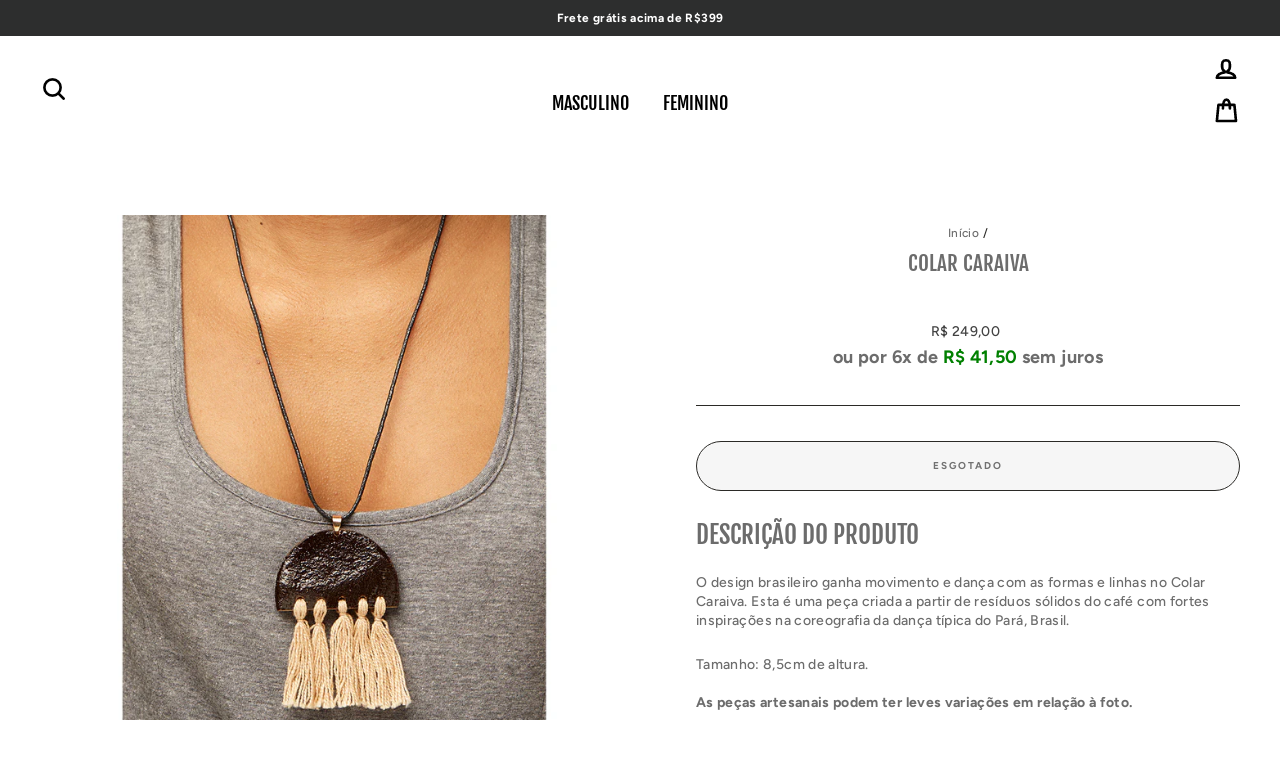

--- FILE ---
content_type: text/html; charset=utf-8
request_url: https://usegreenco.com.br/products/colar-caraiva
body_size: 33141
content:

<!doctype html>
<html class="no-js" lang="pt-BR">
<head><meta charset="utf-8">
  <meta http-equiv="X-UA-Compatible" content="IE=edge,chrome=1">
  <meta name="viewport" content="width=device-width,initial-scale=1">
  <meta name="theme-color" content="#000000">
  <link rel="canonical" href="https://usegreenco.com.br/products/colar-caraiva">
  <meta name="format-detection" content="telephone=no">
  <!-- Google Tag Manager -->
  <script>(function(w,d,s,l,i){w[l]=w[l]||[];w[l].push({'gtm.start':
  new Date().getTime(),event:'gtm.js'});var f=d.getElementsByTagName(s)[0],
  j=d.createElement(s),dl=l!='dataLayer'?'&l='+l:'';j.async=true;j.src=
  'https://www.googletagmanager.com/gtm.js?id='+i+dl;f.parentNode.insertBefore(j,f);
  })(window,document,'script','dataLayer','GTM-NJBZ79X');</script>
  <!-- End Google Tag Manager -->
<script>
  window.dataLayer = window.dataLayer || [];
  function gtag(){dataLayer.push(arguments);}
  gtag('js', new Date());
</script>


<script>
 gtag('event', 'view_item', {
 'send_to': 'AW-826610546',
 'ecomm_pagetype': 'product',
 'google_business_vertical': 'retail',
 'ecomm_prodid': '5382028165288',
 'ecomm_totalvalue': '249.0'
 });
</script>

<link rel="shortcut icon" href="//usegreenco.com.br/cdn/shop/files/Favicon_Greenco_d06b3c9f-a760-4f06-b1c3-8c9ff4c8d39a_32x32.png?v=1613176155" type="image/png" />
  <title>Colar Caraiva
&ndash; Greenco Brasil
</title><meta name="description" content="Descrição do produto O design brasileiro ganha movimento e dança com as formas e linhas no Colar Caraiva. Esta é uma peça criada a partir de resíduos sólidos do café com fortes inspirações na coreografia da dança típica do Pará, Brasil. Tamanho: 8,5cm de altura.As peças artesanais podem ter leves variações em relação à"><meta property="og:title" content="Colar Caraiva">
    <meta property="og:type" content="website">
    <meta property="og:description" content="Descrição do produto O design brasileiro ganha movimento e dança com as formas e linhas no Colar Caraiva. Esta é uma peça criada a partir de resíduos sólidos do café com fortes inspirações na coreografia da dança típica do Pará, Brasil. Tamanho: 8,5cm de altura.As peças artesanais podem ter leves variações em relação à">
    <meta property="og:image" content="http://usegreenco.com.br/cdn/shop/files/url_500x500px_1200x630.jpg?v=1614292808"><meta property="og:site_name" content="Greenco Brasil">
  <meta property="og:url" content="https://usegreenco.com.br/products/colar-caraiva"><meta property="og:price:amount" content="249,00">
    <meta property="og:price:currency" content="BRL">
  
  <meta name="twitter:site" content="@">
  <meta name="twitter:card" content="summary_large_image">
  <meta name="twitter:title" content="Colar Caraiva">
  <meta name="twitter:description" content="Descrição do produto O design brasileiro ganha movimento e dança com as formas e linhas no Colar Caraiva. Esta é uma peça criada a partir de resíduos sólidos do café com fortes inspirações na coreografia da dança típica do Pará, Brasil. Tamanho: 8,5cm de altura.As peças artesanais podem ter leves variações em relação à">
<style>
  @font-face {
  font-family: "Fjalla One";
  font-weight: 400;
  font-style: normal;
  src: url("//usegreenco.com.br/cdn/fonts/fjalla_one/fjallaone_n4.262edaf1abaf5ed669f7ecd26fc3e24707a0ad85.woff2") format("woff2"),
       url("//usegreenco.com.br/cdn/fonts/fjalla_one/fjallaone_n4.f67f40342efd2b34cae019d50b4b5c4da6fc5da7.woff") format("woff");
}

  @font-face {
  font-family: Figtree;
  font-weight: 500;
  font-style: normal;
  src: url("//usegreenco.com.br/cdn/fonts/figtree/figtree_n5.3b6b7df38aa5986536945796e1f947445832047c.woff2") format("woff2"),
       url("//usegreenco.com.br/cdn/fonts/figtree/figtree_n5.f26bf6dcae278b0ed902605f6605fa3338e81dab.woff") format("woff");
}


  @font-face {
  font-family: Figtree;
  font-weight: 700;
  font-style: normal;
  src: url("//usegreenco.com.br/cdn/fonts/figtree/figtree_n7.2fd9bfe01586148e644724096c9d75e8c7a90e55.woff2") format("woff2"),
       url("//usegreenco.com.br/cdn/fonts/figtree/figtree_n7.ea05de92d862f9594794ab281c4c3a67501ef5fc.woff") format("woff");
}

  @font-face {
  font-family: Figtree;
  font-weight: 500;
  font-style: italic;
  src: url("//usegreenco.com.br/cdn/fonts/figtree/figtree_i5.969396f679a62854cf82dbf67acc5721e41351f0.woff2") format("woff2"),
       url("//usegreenco.com.br/cdn/fonts/figtree/figtree_i5.93bc1cad6c73ca9815f9777c49176dfc9d2890dd.woff") format("woff");
}

  @font-face {
  font-family: Figtree;
  font-weight: 700;
  font-style: italic;
  src: url("//usegreenco.com.br/cdn/fonts/figtree/figtree_i7.06add7096a6f2ab742e09ec7e498115904eda1fe.woff2") format("woff2"),
       url("//usegreenco.com.br/cdn/fonts/figtree/figtree_i7.ee584b5fcaccdbb5518c0228158941f8df81b101.woff") format("woff");
}

</style>

  <link href="//usegreenco.com.br/cdn/shop/t/11/assets/theme.scss.css?v=183022704242141132691759259681" rel="stylesheet" type="text/css" media="all" />

  
  <script src="//usegreenco.com.br/cdn/shop/t/11/assets/vendor.js" defer="defer"></script>



  

  
  <script src="//usegreenco.com.br/cdn/shop/t/11/assets/theme.js?v=82492896176594080581593221726" defer="defer"></script>


<!--Gem_Page_Header_Script-->
  <!-- "snippets/gem-app-header-scripts.liquid" was not rendered, the associated app was uninstalled -->
  <!--End_Gem_Page_Header_Script-->

  <script>
    document.documentElement.className = document.documentElement.className.replace('no-js', 'js');

    window.theme = window.theme || {};
    theme.strings = {
      addToCart: "Adicionar ao carrinho",
      soldOut: "Esgotado",
      unavailable: "Indisponível",
      stockLabel: "[count] em estoque",
      savePrice: "Economize [saved_amount]",
      cartSavings: "Você está economizando [savings]",
      cartEmpty: "Seu carrinho está vazio no momento.",
      cartTermsConfirmation: "Você deve concordar com os termos e condições de vendas para verificar"
    };
    theme.settings = {
      cartType: "page",
      moneyFormat: "R$ {{amount_with_comma_separator}}",
      recentlyViewedEnabled: false,
      quickView: false,
      themeVersion: "1.3.2"
    };
  </script>


  <style>.spf-filter-loading #gf-products > *:not(.spf-product--skeleton){visibility: hidden; opacity: 0}</style>
<script>
  document.getElementsByTagName('html')[0].classList.add('spf-filter-loading');
  window.addEventListener("globoFilterRenderCompleted",function(e){document.getElementsByTagName('html')[0].classList.remove('spf-filter-loading')})
  window.sortByRelevance = false;
  window.moneyFormat = "R$ {{amount_with_comma_separator}}";
  window.GloboMoneyFormat = "R$ {{amount_with_comma_separator}}";
  window.GloboMoneyWithCurrencyFormat = "R$ {{amount_with_comma_separator}} BRL";
  window.filterPriceRate = 1;
  window.filterPriceAdjustment = 1;

  window.shopCurrency = "BRL";
  window.currentCurrency = "BRL";

  window.isMultiCurrency = false;
  window.assetsUrl = '//usegreenco.com.br/cdn/shop/t/11/assets/';
  window.filesUrl = '//usegreenco.com.br/cdn/shop/files/';
  var page_id = 0;
  var GloboFilterConfig = {
    api: {
      filterUrl: "https://filter-v1.globosoftware.net/filter",
      searchUrl: "https://filter-v1.globosoftware.net/search",
      url: "https://filter-v1.globosoftware.net",
    },
    shop: {
      name: "Greenco Brasil",
      url: "https://usegreenco.com.br",
      domain: "greencous.myshopify.com",
      is_multicurrency: false,
      currency: "BRL",
      cur_currency: "BRL",
      cur_locale: "pt-BR",
      locale: "pt-BR",
      root_url: "",
      country_code: "BR",
      product_image: {width: 500, height: 500},
      no_image_url: "https://cdn.shopify.com/s/images/themes/product-1.png",
      themeStoreId: 857,
      swatches:  [],
      newUrlStruct: false,
      translation: {"default":{"search":{"suggestions":"Voc\u00ea est\u00e1 procurando...","collections":"Cole\u00e7\u00f5es","pages":"P\u00e1ginas","products":"Produtos","view_all":"Procurar por","not_found":"Desculpa, n\u00e3o h\u00e1 resultados para"},"filter":{"filter_by":"Filtrar por","clear_all":"Limpar Tudo","clear":"Limpar","in_stock":"Em estoque","out_of_stock":"Fora de estoque","ready_to_ship":"Pronto para enviar"},"sort":{"sort_by":"Ordenar por","manually":"Destaques","availability_in_stock_first":"Availability","best_selling":"Mais vendidos","alphabetically_a_z":"Ordem alfab\u00e9tica, A-Z","alphabetically_z_a":"Ordem alfab\u00e9tica, Z-A","price_low_to_high":"Pre\u00e7o, menor pro maior","price_high_to_low":"Pre\u00e7o, maior pro menor","date_new_to_old":"Date, new to old","date_old_to_new":"Date, old to new","sale_off":"% Sale off"},"product":{"add_to_cart":"Adicionar ao carrinho","unavailable":"Unavailable","sold_out":"Esgotado","sale":"Sale","load_more":"Carregar mais","limit":"Show","no_results":"Nenhum produto encontrado"},"labels":{"243280":"Tamanho","229436":"Cole\u00e7\u00e3o","229445":"Cor","234133":"Materiais"}}},
      redirects: null,
      images: ["1_Pedido_Recebido.png","2018-EmpressaCertificada-Logo-White-XS.png","2_Pagamento_Confirmado.png","3_Producao.png","4_Enviado.png","amp-1591115875994-onboarding-uploaded-logo.png","apolomultimedia.jpg","bg-4042.jpg","certificada.png","co.png","facebook.png","instagram.png","linkedin.png","logo_greenco.png","password-page-background.jpg","pinterest.png","reciclo.png","Selo_carbon_friendly_-_fundo_escuro_2020.png","selo_greenco_2020.png","tb-noimage.jpg","tb-soldout.png","tb-thumb-noimage.jpg","twitter.png"],
      settings: {"color_body_bg":"#ffffff","color_body_text":"#6c6c6c","color_price":"#424242","color_savings_text":"#f2200f","color_borders":"#2b2a27","color_button":"#000000","color_button_text":"#ffffff","color_cart_dot":"#329a37","color_small_image_bg":"#ffffff","color_large_image_bg":"#111111","color_header":"#ffffff","color_header_text":"#000000","color_announcement":"#2d2e2e","color_announcement_text":"#ffffff","color_footer":"#dcdcdc","color_footer_text":"#6c6c6c","color_drawer_background":"#ffffff","color_drawer_text":"#424242","color_drawer_border":"#ffffff","color_drawer_button":"#000000","color_drawer_button_text":"#ffffff","color_modal_overlays":"#000000","color_image_text":"#ffffff","color_image_overlay":"#000","color_image_overlay_opacity":0,"color_image_overlay_text_shadow":10,"type_header_font_family":{"error":"json not allowed for this object"},"type_header_spacing":"0","type_header_base_size":25,"type_header_line_height":1.1,"type_header_capitalize":true,"type_headers_align_text":true,"type_base_font_family":{"error":"json not allowed for this object"},"type_base_spacing":"25","type_base_size":14,"type_base_line_height":1.4,"type_body_align_text":true,"type_navigation_style":"heading","type_navigation_size":18,"type_product_style":"body","type_collection_font":"heading","type_collection_size":23,"button_style":"round","icon_weight":"6px","icon_linecaps":"round","vendor_enable":false,"sku_enable":false,"quantity_enable":false,"variant_type":"button","enable_payment_button":true,"inventory_enable":false,"product_save_amount":true,"product_zoom_enable":true,"quick_shop_enable":false,"quick_shop_text":"Compra Rápida","product_grid_image_size":"square","product_hover_image":true,"product_color_swatches":false,"collection_color_swatches":false,"product_video_width":"960","product_video_height":"1280","product_video_style":"muted","product_content_1":"","product_content_collapse_1":false,"product_content_2":"","product_content_collapse_2":true,"product_content_3":"","product_content_collapse_3":true,"product_contact":false,"product_contact_title":"Ask a question","enable_product_reviews":true,"reviews_layout":"full","collection_grid_style":"overlaid-box","collection_grid_shape":"square","collection_grid_image":"collection","collection_grid_text_align":"center","collection_grid_tint":"#000000","collection_grid_opacity":10,"collection_grid_gutter":true,"cart_type":"page","cart_additional_buttons":false,"cart_notes_enable":false,"cart_terms_conditions_enable":false,"cart_terms_conditions_link":"\/pages\/termos-de-utilizacao","enable_currencies":false,"currency_format":"money_format","supported_currencies":"BRL USD CAD INR GBP AUD EUR JPY","default_currency":"BRL","social_facebook_link":"https:\/\/www.facebook.com\/Greenco.br","social_twitter_link":"","social_pinterest_link":"","social_instagram_link":"https:\/\/www.instagram.com\/greencobrasil\/","social_snapchat_link":"","social_tumblr_link":"","social_linkedin_link":"","social_youtube_link":"","social_vimeo_link":"","share_facebook":true,"share_twitter":true,"share_pinterest":true,"homepage_social_image":"\/\/usegreenco.com.br\/cdn\/shop\/files\/url_500x500px.jpg?v=1614292808","favicon":"\/\/usegreenco.com.br\/cdn\/shop\/files\/Favicon_Greenco_d06b3c9f-a760-4f06-b1c3-8c9ff4c8d39a.png?v=1613176155","show_breadcrumbs":true,"search_results":"products","shipping_calculator":"Enabled","shipping_calculator_heading":"Get shipping estimates","shipping_calculator_default_country":"United States","shipping_calculator_submit_button_label":"Calculate shipping","shipping_calculator_submit_button_label_disabled":"Calculating...","checkout_header_image":null,"checkout_logo_image":"\/\/usegreenco.com.br\/cdn\/shop\/files\/Logo_CG.png?v=1613173209","checkout_logo_position":"left","checkout_logo_size":"small","checkout_body_background_image":null,"checkout_body_background_color":"#ffffff","checkout_input_background_color_mode":"transparent","checkout_sidebar_background_image":null,"checkout_sidebar_background_color":"#ffffff","checkout_heading_font":"Helvetica Neue","checkout_body_font":"Helvetica Neue","checkout_accent_color":"#24b53b","checkout_button_color":"#24b53b","checkout_error_color":"#ff6d6d","breadcrumb":true,"customer_layout":"customer_area"},
      home_filter: false,
      page: "product",
      layout: "theme"
    },
    taxes: null,
    special_countries: null,
    adjustments: null,

    year_make_model: {
      id: null
    },
    filter: {
      id: {"default":23167,"150866067589":25589,"150866100357":25589,"150866165893":25589,"150866133125":25589,"150866198661":25589,"174622834821":25589,"175824830597":25589,"177762992261":25589,"174622933125":25589,"226176663720":25589,"226176630952":25589,"224591184040":25589,"226959327400":25589,"230074613928":25589,"230079922344":25589,"238831206568":25589,"233865248936":25589,"238939537576":25589,"234384654504":25589}[page_id] || {"default":23167,"150866067589":25589,"150866100357":25589,"150866165893":25589,"150866133125":25589,"150866198661":25589,"174622834821":25589,"175824830597":25589,"177762992261":25589,"174622933125":25589,"226176663720":25589,"226176630952":25589,"224591184040":25589,"226959327400":25589,"230074613928":25589,"230079922344":25589,"238831206568":25589,"233865248936":25589,"238939537576":25589,"234384654504":25589}['default'] || 0,
      layout: 2,
      showCount: 0,
      isLoadMore: 1,
      filter_on_search_page: true
    },
    search:{
      enable: true,
      zero_character_suggestion: false,
      layout: 1,
    },
    collection: {
      id:0,
      handle:'',
      sort: 'stock-descending',
      tags: null,
      vendor: null,
      type: null,
      term: null,
      limit: 12,
      products_count: 0,
      excludeTags: null
    },
    customer: false,
    selector: {
      sortBy: '.collection-sorting',
      pagination: '.pagination:first, .paginate:first, .pagination-custom:first, #pagination:first, #gf_pagination_wrap',
      products: '.grid.grid-collage'
    }
  };

</script>
<script defer src="//usegreenco.com.br/cdn/shop/t/11/assets/v5.globo.filter.lib.js?v=47734386658271429591652991416"></script>

<link rel="preload stylesheet" href="//usegreenco.com.br/cdn/shop/t/11/assets/v5.globo.search.css?v=136502419725945332881630010302" as="style">



                <script>
            window.addEventListener('globoFilterRenderCompleted', function () {
              if(theme && theme.sections && theme.Collection) {
                theme.sections.register('collection-template', theme.Collection);
              }
              if(theme && theme.initQuickShop) {
                theme.initQuickShop();
              }
            });
          </script>
        <script>
      window.addEventListener('globoFilterCloseSearchCompleted', function () {
        if (document.querySelector('#SearchClose') !== null) {
          document.querySelector('#SearchClose').click();
        }
      });
    </script>
  


  <script>window.performance && window.performance.mark && window.performance.mark('shopify.content_for_header.start');</script><meta name="google-site-verification" content="Hl2UeaURc09DkUMhKbtURxNYzmEWczC3fL-P2g_p8Xs">
<meta name="google-site-verification" content="Fxa3DmSCTBUHTm6uPHfPYK-CXf5-HsS6u8uG2vI2fEE">
<meta name="facebook-domain-verification" content="s1ylmgftlvga782ntupphv7944wz2y">
<meta name="facebook-domain-verification" content="3u4alchg6m15hd1p5tq3sd0g9f18yv">
<meta id="shopify-digital-wallet" name="shopify-digital-wallet" content="/7382696034/digital_wallets/dialog">
<link rel="alternate" type="application/json+oembed" href="https://usegreenco.com.br/products/colar-caraiva.oembed">
<script async="async" src="/checkouts/internal/preloads.js?locale=pt-BR"></script>
<script id="shopify-features" type="application/json">{"accessToken":"a5b05bab80810a539da1ec5c2bf6f1d0","betas":["rich-media-storefront-analytics"],"domain":"usegreenco.com.br","predictiveSearch":true,"shopId":7382696034,"locale":"pt-br"}</script>
<script>var Shopify = Shopify || {};
Shopify.shop = "greencous.myshopify.com";
Shopify.locale = "pt-BR";
Shopify.currency = {"active":"BRL","rate":"1.0"};
Shopify.country = "BR";
Shopify.theme = {"name":"Impulse Greenco (ajustado)","id":103325597864,"schema_name":"Impulse","schema_version":"1.3.2","theme_store_id":null,"role":"main"};
Shopify.theme.handle = "null";
Shopify.theme.style = {"id":null,"handle":null};
Shopify.cdnHost = "usegreenco.com.br/cdn";
Shopify.routes = Shopify.routes || {};
Shopify.routes.root = "/";</script>
<script type="module">!function(o){(o.Shopify=o.Shopify||{}).modules=!0}(window);</script>
<script>!function(o){function n(){var o=[];function n(){o.push(Array.prototype.slice.apply(arguments))}return n.q=o,n}var t=o.Shopify=o.Shopify||{};t.loadFeatures=n(),t.autoloadFeatures=n()}(window);</script>
<script id="shop-js-analytics" type="application/json">{"pageType":"product"}</script>
<script defer="defer" async type="module" src="//usegreenco.com.br/cdn/shopifycloud/shop-js/modules/v2/client.init-shop-cart-sync_Rd2MozZh.pt-BR.esm.js"></script>
<script defer="defer" async type="module" src="//usegreenco.com.br/cdn/shopifycloud/shop-js/modules/v2/chunk.common_Bl7cq5VU.esm.js"></script>
<script type="module">
  await import("//usegreenco.com.br/cdn/shopifycloud/shop-js/modules/v2/client.init-shop-cart-sync_Rd2MozZh.pt-BR.esm.js");
await import("//usegreenco.com.br/cdn/shopifycloud/shop-js/modules/v2/chunk.common_Bl7cq5VU.esm.js");

  window.Shopify.SignInWithShop?.initShopCartSync?.({"fedCMEnabled":true,"windoidEnabled":true});

</script>
<script>(function() {
  var isLoaded = false;
  function asyncLoad() {
    if (isLoaded) return;
    isLoaded = true;
    var urls = ["https:\/\/chimpstatic.com\/mcjs-connected\/js\/users\/44892a84744890bfc48905225\/d025fbdee42b02bd0f6f333b8.js?shop=greencous.myshopify.com","https:\/\/cdn.jsdelivr.net\/gh\/apphq\/slidecart-dist@master\/slidecarthq-forward.js?4\u0026shop=greencous.myshopify.com","https:\/\/s3.amazonaws.com\/cart-notifications\/scripts\/greencous.myshopify.com\/e7851306-7e24-47f3-b9d5-6a78897bccc8.js?shop=greencous.myshopify.com","https:\/\/lgpdy.codeby.app\/script.js?shop=greencous.myshopify.com","https:\/\/lgpdy.codeby.app\/script.js?shop=greencous.myshopify.com","https:\/\/lgpdy.codeby.app\/script.js?shop=greencous.myshopify.com","https:\/\/lgpdy.codeby.app\/script.js?shop=greencous.myshopify.com","https:\/\/size-guides.esc-apps-cdn.com\/1739195255-app.greencous.myshopify.com.js?shop=greencous.myshopify.com"];
    for (var i = 0; i < urls.length; i++) {
      var s = document.createElement('script');
      s.type = 'text/javascript';
      s.async = true;
      s.src = urls[i];
      var x = document.getElementsByTagName('script')[0];
      x.parentNode.insertBefore(s, x);
    }
  };
  if(window.attachEvent) {
    window.attachEvent('onload', asyncLoad);
  } else {
    window.addEventListener('load', asyncLoad, false);
  }
})();</script>
<script id="__st">var __st={"a":7382696034,"offset":-10800,"reqid":"8c114130-1eeb-442b-ba89-959794e7fe7f-1768645905","pageurl":"usegreenco.com.br\/products\/colar-caraiva","u":"67733ba3711b","p":"product","rtyp":"product","rid":5382028165288};</script>
<script>window.ShopifyPaypalV4VisibilityTracking = true;</script>
<script id="captcha-bootstrap">!function(){'use strict';const t='contact',e='account',n='new_comment',o=[[t,t],['blogs',n],['comments',n],[t,'customer']],c=[[e,'customer_login'],[e,'guest_login'],[e,'recover_customer_password'],[e,'create_customer']],r=t=>t.map((([t,e])=>`form[action*='/${t}']:not([data-nocaptcha='true']) input[name='form_type'][value='${e}']`)).join(','),a=t=>()=>t?[...document.querySelectorAll(t)].map((t=>t.form)):[];function s(){const t=[...o],e=r(t);return a(e)}const i='password',u='form_key',d=['recaptcha-v3-token','g-recaptcha-response','h-captcha-response',i],f=()=>{try{return window.sessionStorage}catch{return}},m='__shopify_v',_=t=>t.elements[u];function p(t,e,n=!1){try{const o=window.sessionStorage,c=JSON.parse(o.getItem(e)),{data:r}=function(t){const{data:e,action:n}=t;return t[m]||n?{data:e,action:n}:{data:t,action:n}}(c);for(const[e,n]of Object.entries(r))t.elements[e]&&(t.elements[e].value=n);n&&o.removeItem(e)}catch(o){console.error('form repopulation failed',{error:o})}}const l='form_type',E='cptcha';function T(t){t.dataset[E]=!0}const w=window,h=w.document,L='Shopify',v='ce_forms',y='captcha';let A=!1;((t,e)=>{const n=(g='f06e6c50-85a8-45c8-87d0-21a2b65856fe',I='https://cdn.shopify.com/shopifycloud/storefront-forms-hcaptcha/ce_storefront_forms_captcha_hcaptcha.v1.5.2.iife.js',D={infoText:'Protegido por hCaptcha',privacyText:'Privacidade',termsText:'Termos'},(t,e,n)=>{const o=w[L][v],c=o.bindForm;if(c)return c(t,g,e,D).then(n);var r;o.q.push([[t,g,e,D],n]),r=I,A||(h.body.append(Object.assign(h.createElement('script'),{id:'captcha-provider',async:!0,src:r})),A=!0)});var g,I,D;w[L]=w[L]||{},w[L][v]=w[L][v]||{},w[L][v].q=[],w[L][y]=w[L][y]||{},w[L][y].protect=function(t,e){n(t,void 0,e),T(t)},Object.freeze(w[L][y]),function(t,e,n,w,h,L){const[v,y,A,g]=function(t,e,n){const i=e?o:[],u=t?c:[],d=[...i,...u],f=r(d),m=r(i),_=r(d.filter((([t,e])=>n.includes(e))));return[a(f),a(m),a(_),s()]}(w,h,L),I=t=>{const e=t.target;return e instanceof HTMLFormElement?e:e&&e.form},D=t=>v().includes(t);t.addEventListener('submit',(t=>{const e=I(t);if(!e)return;const n=D(e)&&!e.dataset.hcaptchaBound&&!e.dataset.recaptchaBound,o=_(e),c=g().includes(e)&&(!o||!o.value);(n||c)&&t.preventDefault(),c&&!n&&(function(t){try{if(!f())return;!function(t){const e=f();if(!e)return;const n=_(t);if(!n)return;const o=n.value;o&&e.removeItem(o)}(t);const e=Array.from(Array(32),(()=>Math.random().toString(36)[2])).join('');!function(t,e){_(t)||t.append(Object.assign(document.createElement('input'),{type:'hidden',name:u})),t.elements[u].value=e}(t,e),function(t,e){const n=f();if(!n)return;const o=[...t.querySelectorAll(`input[type='${i}']`)].map((({name:t})=>t)),c=[...d,...o],r={};for(const[a,s]of new FormData(t).entries())c.includes(a)||(r[a]=s);n.setItem(e,JSON.stringify({[m]:1,action:t.action,data:r}))}(t,e)}catch(e){console.error('failed to persist form',e)}}(e),e.submit())}));const S=(t,e)=>{t&&!t.dataset[E]&&(n(t,e.some((e=>e===t))),T(t))};for(const o of['focusin','change'])t.addEventListener(o,(t=>{const e=I(t);D(e)&&S(e,y())}));const B=e.get('form_key'),M=e.get(l),P=B&&M;t.addEventListener('DOMContentLoaded',(()=>{const t=y();if(P)for(const e of t)e.elements[l].value===M&&p(e,B);[...new Set([...A(),...v().filter((t=>'true'===t.dataset.shopifyCaptcha))])].forEach((e=>S(e,t)))}))}(h,new URLSearchParams(w.location.search),n,t,e,['guest_login'])})(!0,!0)}();</script>
<script integrity="sha256-4kQ18oKyAcykRKYeNunJcIwy7WH5gtpwJnB7kiuLZ1E=" data-source-attribution="shopify.loadfeatures" defer="defer" src="//usegreenco.com.br/cdn/shopifycloud/storefront/assets/storefront/load_feature-a0a9edcb.js" crossorigin="anonymous"></script>
<script data-source-attribution="shopify.dynamic_checkout.dynamic.init">var Shopify=Shopify||{};Shopify.PaymentButton=Shopify.PaymentButton||{isStorefrontPortableWallets:!0,init:function(){window.Shopify.PaymentButton.init=function(){};var t=document.createElement("script");t.src="https://usegreenco.com.br/cdn/shopifycloud/portable-wallets/latest/portable-wallets.pt-br.js",t.type="module",document.head.appendChild(t)}};
</script>
<script data-source-attribution="shopify.dynamic_checkout.buyer_consent">
  function portableWalletsHideBuyerConsent(e){var t=document.getElementById("shopify-buyer-consent"),n=document.getElementById("shopify-subscription-policy-button");t&&n&&(t.classList.add("hidden"),t.setAttribute("aria-hidden","true"),n.removeEventListener("click",e))}function portableWalletsShowBuyerConsent(e){var t=document.getElementById("shopify-buyer-consent"),n=document.getElementById("shopify-subscription-policy-button");t&&n&&(t.classList.remove("hidden"),t.removeAttribute("aria-hidden"),n.addEventListener("click",e))}window.Shopify?.PaymentButton&&(window.Shopify.PaymentButton.hideBuyerConsent=portableWalletsHideBuyerConsent,window.Shopify.PaymentButton.showBuyerConsent=portableWalletsShowBuyerConsent);
</script>
<script data-source-attribution="shopify.dynamic_checkout.cart.bootstrap">document.addEventListener("DOMContentLoaded",(function(){function t(){return document.querySelector("shopify-accelerated-checkout-cart, shopify-accelerated-checkout")}if(t())Shopify.PaymentButton.init();else{new MutationObserver((function(e,n){t()&&(Shopify.PaymentButton.init(),n.disconnect())})).observe(document.body,{childList:!0,subtree:!0})}}));
</script>
<link id="shopify-accelerated-checkout-styles" rel="stylesheet" media="screen" href="https://usegreenco.com.br/cdn/shopifycloud/portable-wallets/latest/accelerated-checkout-backwards-compat.css" crossorigin="anonymous">
<style id="shopify-accelerated-checkout-cart">
        #shopify-buyer-consent {
  margin-top: 1em;
  display: inline-block;
  width: 100%;
}

#shopify-buyer-consent.hidden {
  display: none;
}

#shopify-subscription-policy-button {
  background: none;
  border: none;
  padding: 0;
  text-decoration: underline;
  font-size: inherit;
  cursor: pointer;
}

#shopify-subscription-policy-button::before {
  box-shadow: none;
}

      </style>

<script>window.performance && window.performance.mark && window.performance.mark('shopify.content_for_header.end');</script><script src="https://www.googleoptimize.com/optimize.js?id=OPT-NK75DVL"></script><link href="//usegreenco.com.br/cdn/shop/t/11/assets/product-reviews-override.css?v=107588378671778847231602125501" rel="stylesheet" type="text/css" media="all" />
  






  

<link href="https://monorail-edge.shopifysvc.com" rel="dns-prefetch">
<script>(function(){if ("sendBeacon" in navigator && "performance" in window) {try {var session_token_from_headers = performance.getEntriesByType('navigation')[0].serverTiming.find(x => x.name == '_s').description;} catch {var session_token_from_headers = undefined;}var session_cookie_matches = document.cookie.match(/_shopify_s=([^;]*)/);var session_token_from_cookie = session_cookie_matches && session_cookie_matches.length === 2 ? session_cookie_matches[1] : "";var session_token = session_token_from_headers || session_token_from_cookie || "";function handle_abandonment_event(e) {var entries = performance.getEntries().filter(function(entry) {return /monorail-edge.shopifysvc.com/.test(entry.name);});if (!window.abandonment_tracked && entries.length === 0) {window.abandonment_tracked = true;var currentMs = Date.now();var navigation_start = performance.timing.navigationStart;var payload = {shop_id: 7382696034,url: window.location.href,navigation_start,duration: currentMs - navigation_start,session_token,page_type: "product"};window.navigator.sendBeacon("https://monorail-edge.shopifysvc.com/v1/produce", JSON.stringify({schema_id: "online_store_buyer_site_abandonment/1.1",payload: payload,metadata: {event_created_at_ms: currentMs,event_sent_at_ms: currentMs}}));}}window.addEventListener('pagehide', handle_abandonment_event);}}());</script>
<script id="web-pixels-manager-setup">(function e(e,d,r,n,o){if(void 0===o&&(o={}),!Boolean(null===(a=null===(i=window.Shopify)||void 0===i?void 0:i.analytics)||void 0===a?void 0:a.replayQueue)){var i,a;window.Shopify=window.Shopify||{};var t=window.Shopify;t.analytics=t.analytics||{};var s=t.analytics;s.replayQueue=[],s.publish=function(e,d,r){return s.replayQueue.push([e,d,r]),!0};try{self.performance.mark("wpm:start")}catch(e){}var l=function(){var e={modern:/Edge?\/(1{2}[4-9]|1[2-9]\d|[2-9]\d{2}|\d{4,})\.\d+(\.\d+|)|Firefox\/(1{2}[4-9]|1[2-9]\d|[2-9]\d{2}|\d{4,})\.\d+(\.\d+|)|Chrom(ium|e)\/(9{2}|\d{3,})\.\d+(\.\d+|)|(Maci|X1{2}).+ Version\/(15\.\d+|(1[6-9]|[2-9]\d|\d{3,})\.\d+)([,.]\d+|)( \(\w+\)|)( Mobile\/\w+|) Safari\/|Chrome.+OPR\/(9{2}|\d{3,})\.\d+\.\d+|(CPU[ +]OS|iPhone[ +]OS|CPU[ +]iPhone|CPU IPhone OS|CPU iPad OS)[ +]+(15[._]\d+|(1[6-9]|[2-9]\d|\d{3,})[._]\d+)([._]\d+|)|Android:?[ /-](13[3-9]|1[4-9]\d|[2-9]\d{2}|\d{4,})(\.\d+|)(\.\d+|)|Android.+Firefox\/(13[5-9]|1[4-9]\d|[2-9]\d{2}|\d{4,})\.\d+(\.\d+|)|Android.+Chrom(ium|e)\/(13[3-9]|1[4-9]\d|[2-9]\d{2}|\d{4,})\.\d+(\.\d+|)|SamsungBrowser\/([2-9]\d|\d{3,})\.\d+/,legacy:/Edge?\/(1[6-9]|[2-9]\d|\d{3,})\.\d+(\.\d+|)|Firefox\/(5[4-9]|[6-9]\d|\d{3,})\.\d+(\.\d+|)|Chrom(ium|e)\/(5[1-9]|[6-9]\d|\d{3,})\.\d+(\.\d+|)([\d.]+$|.*Safari\/(?![\d.]+ Edge\/[\d.]+$))|(Maci|X1{2}).+ Version\/(10\.\d+|(1[1-9]|[2-9]\d|\d{3,})\.\d+)([,.]\d+|)( \(\w+\)|)( Mobile\/\w+|) Safari\/|Chrome.+OPR\/(3[89]|[4-9]\d|\d{3,})\.\d+\.\d+|(CPU[ +]OS|iPhone[ +]OS|CPU[ +]iPhone|CPU IPhone OS|CPU iPad OS)[ +]+(10[._]\d+|(1[1-9]|[2-9]\d|\d{3,})[._]\d+)([._]\d+|)|Android:?[ /-](13[3-9]|1[4-9]\d|[2-9]\d{2}|\d{4,})(\.\d+|)(\.\d+|)|Mobile Safari.+OPR\/([89]\d|\d{3,})\.\d+\.\d+|Android.+Firefox\/(13[5-9]|1[4-9]\d|[2-9]\d{2}|\d{4,})\.\d+(\.\d+|)|Android.+Chrom(ium|e)\/(13[3-9]|1[4-9]\d|[2-9]\d{2}|\d{4,})\.\d+(\.\d+|)|Android.+(UC? ?Browser|UCWEB|U3)[ /]?(15\.([5-9]|\d{2,})|(1[6-9]|[2-9]\d|\d{3,})\.\d+)\.\d+|SamsungBrowser\/(5\.\d+|([6-9]|\d{2,})\.\d+)|Android.+MQ{2}Browser\/(14(\.(9|\d{2,})|)|(1[5-9]|[2-9]\d|\d{3,})(\.\d+|))(\.\d+|)|K[Aa][Ii]OS\/(3\.\d+|([4-9]|\d{2,})\.\d+)(\.\d+|)/},d=e.modern,r=e.legacy,n=navigator.userAgent;return n.match(d)?"modern":n.match(r)?"legacy":"unknown"}(),u="modern"===l?"modern":"legacy",c=(null!=n?n:{modern:"",legacy:""})[u],f=function(e){return[e.baseUrl,"/wpm","/b",e.hashVersion,"modern"===e.buildTarget?"m":"l",".js"].join("")}({baseUrl:d,hashVersion:r,buildTarget:u}),m=function(e){var d=e.version,r=e.bundleTarget,n=e.surface,o=e.pageUrl,i=e.monorailEndpoint;return{emit:function(e){var a=e.status,t=e.errorMsg,s=(new Date).getTime(),l=JSON.stringify({metadata:{event_sent_at_ms:s},events:[{schema_id:"web_pixels_manager_load/3.1",payload:{version:d,bundle_target:r,page_url:o,status:a,surface:n,error_msg:t},metadata:{event_created_at_ms:s}}]});if(!i)return console&&console.warn&&console.warn("[Web Pixels Manager] No Monorail endpoint provided, skipping logging."),!1;try{return self.navigator.sendBeacon.bind(self.navigator)(i,l)}catch(e){}var u=new XMLHttpRequest;try{return u.open("POST",i,!0),u.setRequestHeader("Content-Type","text/plain"),u.send(l),!0}catch(e){return console&&console.warn&&console.warn("[Web Pixels Manager] Got an unhandled error while logging to Monorail."),!1}}}}({version:r,bundleTarget:l,surface:e.surface,pageUrl:self.location.href,monorailEndpoint:e.monorailEndpoint});try{o.browserTarget=l,function(e){var d=e.src,r=e.async,n=void 0===r||r,o=e.onload,i=e.onerror,a=e.sri,t=e.scriptDataAttributes,s=void 0===t?{}:t,l=document.createElement("script"),u=document.querySelector("head"),c=document.querySelector("body");if(l.async=n,l.src=d,a&&(l.integrity=a,l.crossOrigin="anonymous"),s)for(var f in s)if(Object.prototype.hasOwnProperty.call(s,f))try{l.dataset[f]=s[f]}catch(e){}if(o&&l.addEventListener("load",o),i&&l.addEventListener("error",i),u)u.appendChild(l);else{if(!c)throw new Error("Did not find a head or body element to append the script");c.appendChild(l)}}({src:f,async:!0,onload:function(){if(!function(){var e,d;return Boolean(null===(d=null===(e=window.Shopify)||void 0===e?void 0:e.analytics)||void 0===d?void 0:d.initialized)}()){var d=window.webPixelsManager.init(e)||void 0;if(d){var r=window.Shopify.analytics;r.replayQueue.forEach((function(e){var r=e[0],n=e[1],o=e[2];d.publishCustomEvent(r,n,o)})),r.replayQueue=[],r.publish=d.publishCustomEvent,r.visitor=d.visitor,r.initialized=!0}}},onerror:function(){return m.emit({status:"failed",errorMsg:"".concat(f," has failed to load")})},sri:function(e){var d=/^sha384-[A-Za-z0-9+/=]+$/;return"string"==typeof e&&d.test(e)}(c)?c:"",scriptDataAttributes:o}),m.emit({status:"loading"})}catch(e){m.emit({status:"failed",errorMsg:(null==e?void 0:e.message)||"Unknown error"})}}})({shopId: 7382696034,storefrontBaseUrl: "https://usegreenco.com.br",extensionsBaseUrl: "https://extensions.shopifycdn.com/cdn/shopifycloud/web-pixels-manager",monorailEndpoint: "https://monorail-edge.shopifysvc.com/unstable/produce_batch",surface: "storefront-renderer",enabledBetaFlags: ["2dca8a86"],webPixelsConfigList: [{"id":"417005797","configuration":"{\"config\":\"{\\\"pixel_id\\\":\\\"AW-826610546\\\",\\\"target_country\\\":\\\"BR\\\",\\\"gtag_events\\\":[{\\\"type\\\":\\\"search\\\",\\\"action_label\\\":\\\"AW-826610546\\\/C3g7CObeuJECEPKmlIoD\\\"},{\\\"type\\\":\\\"begin_checkout\\\",\\\"action_label\\\":\\\"AW-826610546\\\/ajCZCOPeuJECEPKmlIoD\\\"},{\\\"type\\\":\\\"view_item\\\",\\\"action_label\\\":[\\\"AW-826610546\\\/IjFSCIneuJECEPKmlIoD\\\",\\\"MC-QBJM5XNK0L\\\"]},{\\\"type\\\":\\\"purchase\\\",\\\"action_label\\\":[\\\"AW-826610546\\\/NCGCCI7duJECEPKmlIoD\\\",\\\"MC-QBJM5XNK0L\\\"]},{\\\"type\\\":\\\"page_view\\\",\\\"action_label\\\":[\\\"AW-826610546\\\/L2UxCIvduJECEPKmlIoD\\\",\\\"MC-QBJM5XNK0L\\\"]},{\\\"type\\\":\\\"add_payment_info\\\",\\\"action_label\\\":\\\"AW-826610546\\\/GRunCOneuJECEPKmlIoD\\\"},{\\\"type\\\":\\\"add_to_cart\\\",\\\"action_label\\\":\\\"AW-826610546\\\/sw87CODeuJECEPKmlIoD\\\"}],\\\"enable_monitoring_mode\\\":false}\"}","eventPayloadVersion":"v1","runtimeContext":"OPEN","scriptVersion":"b2a88bafab3e21179ed38636efcd8a93","type":"APP","apiClientId":1780363,"privacyPurposes":[],"dataSharingAdjustments":{"protectedCustomerApprovalScopes":["read_customer_address","read_customer_email","read_customer_name","read_customer_personal_data","read_customer_phone"]}},{"id":"191594725","configuration":"{\"pixel_id\":\"435336010725462\",\"pixel_type\":\"facebook_pixel\",\"metaapp_system_user_token\":\"-\"}","eventPayloadVersion":"v1","runtimeContext":"OPEN","scriptVersion":"ca16bc87fe92b6042fbaa3acc2fbdaa6","type":"APP","apiClientId":2329312,"privacyPurposes":["ANALYTICS","MARKETING","SALE_OF_DATA"],"dataSharingAdjustments":{"protectedCustomerApprovalScopes":["read_customer_address","read_customer_email","read_customer_name","read_customer_personal_data","read_customer_phone"]}},{"id":"71991525","configuration":"{\"tagID\":\"2613507224222\"}","eventPayloadVersion":"v1","runtimeContext":"STRICT","scriptVersion":"18031546ee651571ed29edbe71a3550b","type":"APP","apiClientId":3009811,"privacyPurposes":["ANALYTICS","MARKETING","SALE_OF_DATA"],"dataSharingAdjustments":{"protectedCustomerApprovalScopes":["read_customer_address","read_customer_email","read_customer_name","read_customer_personal_data","read_customer_phone"]}},{"id":"56295653","eventPayloadVersion":"v1","runtimeContext":"LAX","scriptVersion":"1","type":"CUSTOM","privacyPurposes":["MARKETING"],"name":"Meta pixel (migrated)"},{"id":"83034341","eventPayloadVersion":"v1","runtimeContext":"LAX","scriptVersion":"1","type":"CUSTOM","privacyPurposes":["ANALYTICS"],"name":"Google Analytics tag (migrated)"},{"id":"shopify-app-pixel","configuration":"{}","eventPayloadVersion":"v1","runtimeContext":"STRICT","scriptVersion":"0450","apiClientId":"shopify-pixel","type":"APP","privacyPurposes":["ANALYTICS","MARKETING"]},{"id":"shopify-custom-pixel","eventPayloadVersion":"v1","runtimeContext":"LAX","scriptVersion":"0450","apiClientId":"shopify-pixel","type":"CUSTOM","privacyPurposes":["ANALYTICS","MARKETING"]}],isMerchantRequest: false,initData: {"shop":{"name":"Greenco Brasil","paymentSettings":{"currencyCode":"BRL"},"myshopifyDomain":"greencous.myshopify.com","countryCode":"BR","storefrontUrl":"https:\/\/usegreenco.com.br"},"customer":null,"cart":null,"checkout":null,"productVariants":[{"price":{"amount":249.0,"currencyCode":"BRL"},"product":{"title":"Colar Caraiva","vendor":"Greenco","id":"5382028165288","untranslatedTitle":"Colar Caraiva","url":"\/products\/colar-caraiva","type":"2023"},"id":"35041797701800","image":{"src":"\/\/usegreenco.com.br\/cdn\/shop\/products\/ColarCarimbo2.jpg?v=1594308584"},"sku":"JO00010","title":"Default Title","untranslatedTitle":"Default Title"}],"purchasingCompany":null},},"https://usegreenco.com.br/cdn","fcfee988w5aeb613cpc8e4bc33m6693e112",{"modern":"","legacy":""},{"shopId":"7382696034","storefrontBaseUrl":"https:\/\/usegreenco.com.br","extensionBaseUrl":"https:\/\/extensions.shopifycdn.com\/cdn\/shopifycloud\/web-pixels-manager","surface":"storefront-renderer","enabledBetaFlags":"[\"2dca8a86\"]","isMerchantRequest":"false","hashVersion":"fcfee988w5aeb613cpc8e4bc33m6693e112","publish":"custom","events":"[[\"page_viewed\",{}],[\"product_viewed\",{\"productVariant\":{\"price\":{\"amount\":249.0,\"currencyCode\":\"BRL\"},\"product\":{\"title\":\"Colar Caraiva\",\"vendor\":\"Greenco\",\"id\":\"5382028165288\",\"untranslatedTitle\":\"Colar Caraiva\",\"url\":\"\/products\/colar-caraiva\",\"type\":\"2023\"},\"id\":\"35041797701800\",\"image\":{\"src\":\"\/\/usegreenco.com.br\/cdn\/shop\/products\/ColarCarimbo2.jpg?v=1594308584\"},\"sku\":\"JO00010\",\"title\":\"Default Title\",\"untranslatedTitle\":\"Default Title\"}}]]"});</script><script>
  window.ShopifyAnalytics = window.ShopifyAnalytics || {};
  window.ShopifyAnalytics.meta = window.ShopifyAnalytics.meta || {};
  window.ShopifyAnalytics.meta.currency = 'BRL';
  var meta = {"product":{"id":5382028165288,"gid":"gid:\/\/shopify\/Product\/5382028165288","vendor":"Greenco","type":"2023","handle":"colar-caraiva","variants":[{"id":35041797701800,"price":24900,"name":"Colar Caraiva","public_title":null,"sku":"JO00010"}],"remote":false},"page":{"pageType":"product","resourceType":"product","resourceId":5382028165288,"requestId":"8c114130-1eeb-442b-ba89-959794e7fe7f-1768645905"}};
  for (var attr in meta) {
    window.ShopifyAnalytics.meta[attr] = meta[attr];
  }
</script>
<script class="analytics">
  (function () {
    var customDocumentWrite = function(content) {
      var jquery = null;

      if (window.jQuery) {
        jquery = window.jQuery;
      } else if (window.Checkout && window.Checkout.$) {
        jquery = window.Checkout.$;
      }

      if (jquery) {
        jquery('body').append(content);
      }
    };

    var hasLoggedConversion = function(token) {
      if (token) {
        return document.cookie.indexOf('loggedConversion=' + token) !== -1;
      }
      return false;
    }

    var setCookieIfConversion = function(token) {
      if (token) {
        var twoMonthsFromNow = new Date(Date.now());
        twoMonthsFromNow.setMonth(twoMonthsFromNow.getMonth() + 2);

        document.cookie = 'loggedConversion=' + token + '; expires=' + twoMonthsFromNow;
      }
    }

    var trekkie = window.ShopifyAnalytics.lib = window.trekkie = window.trekkie || [];
    if (trekkie.integrations) {
      return;
    }
    trekkie.methods = [
      'identify',
      'page',
      'ready',
      'track',
      'trackForm',
      'trackLink'
    ];
    trekkie.factory = function(method) {
      return function() {
        var args = Array.prototype.slice.call(arguments);
        args.unshift(method);
        trekkie.push(args);
        return trekkie;
      };
    };
    for (var i = 0; i < trekkie.methods.length; i++) {
      var key = trekkie.methods[i];
      trekkie[key] = trekkie.factory(key);
    }
    trekkie.load = function(config) {
      trekkie.config = config || {};
      trekkie.config.initialDocumentCookie = document.cookie;
      var first = document.getElementsByTagName('script')[0];
      var script = document.createElement('script');
      script.type = 'text/javascript';
      script.onerror = function(e) {
        var scriptFallback = document.createElement('script');
        scriptFallback.type = 'text/javascript';
        scriptFallback.onerror = function(error) {
                var Monorail = {
      produce: function produce(monorailDomain, schemaId, payload) {
        var currentMs = new Date().getTime();
        var event = {
          schema_id: schemaId,
          payload: payload,
          metadata: {
            event_created_at_ms: currentMs,
            event_sent_at_ms: currentMs
          }
        };
        return Monorail.sendRequest("https://" + monorailDomain + "/v1/produce", JSON.stringify(event));
      },
      sendRequest: function sendRequest(endpointUrl, payload) {
        // Try the sendBeacon API
        if (window && window.navigator && typeof window.navigator.sendBeacon === 'function' && typeof window.Blob === 'function' && !Monorail.isIos12()) {
          var blobData = new window.Blob([payload], {
            type: 'text/plain'
          });

          if (window.navigator.sendBeacon(endpointUrl, blobData)) {
            return true;
          } // sendBeacon was not successful

        } // XHR beacon

        var xhr = new XMLHttpRequest();

        try {
          xhr.open('POST', endpointUrl);
          xhr.setRequestHeader('Content-Type', 'text/plain');
          xhr.send(payload);
        } catch (e) {
          console.log(e);
        }

        return false;
      },
      isIos12: function isIos12() {
        return window.navigator.userAgent.lastIndexOf('iPhone; CPU iPhone OS 12_') !== -1 || window.navigator.userAgent.lastIndexOf('iPad; CPU OS 12_') !== -1;
      }
    };
    Monorail.produce('monorail-edge.shopifysvc.com',
      'trekkie_storefront_load_errors/1.1',
      {shop_id: 7382696034,
      theme_id: 103325597864,
      app_name: "storefront",
      context_url: window.location.href,
      source_url: "//usegreenco.com.br/cdn/s/trekkie.storefront.cd680fe47e6c39ca5d5df5f0a32d569bc48c0f27.min.js"});

        };
        scriptFallback.async = true;
        scriptFallback.src = '//usegreenco.com.br/cdn/s/trekkie.storefront.cd680fe47e6c39ca5d5df5f0a32d569bc48c0f27.min.js';
        first.parentNode.insertBefore(scriptFallback, first);
      };
      script.async = true;
      script.src = '//usegreenco.com.br/cdn/s/trekkie.storefront.cd680fe47e6c39ca5d5df5f0a32d569bc48c0f27.min.js';
      first.parentNode.insertBefore(script, first);
    };
    trekkie.load(
      {"Trekkie":{"appName":"storefront","development":false,"defaultAttributes":{"shopId":7382696034,"isMerchantRequest":null,"themeId":103325597864,"themeCityHash":"3050321653243002048","contentLanguage":"pt-BR","currency":"BRL","eventMetadataId":"c2abf397-454c-4115-82b4-e459408586e6"},"isServerSideCookieWritingEnabled":true,"monorailRegion":"shop_domain","enabledBetaFlags":["65f19447"]},"Session Attribution":{},"S2S":{"facebookCapiEnabled":true,"source":"trekkie-storefront-renderer","apiClientId":580111}}
    );

    var loaded = false;
    trekkie.ready(function() {
      if (loaded) return;
      loaded = true;

      window.ShopifyAnalytics.lib = window.trekkie;

      var originalDocumentWrite = document.write;
      document.write = customDocumentWrite;
      try { window.ShopifyAnalytics.merchantGoogleAnalytics.call(this); } catch(error) {};
      document.write = originalDocumentWrite;

      window.ShopifyAnalytics.lib.page(null,{"pageType":"product","resourceType":"product","resourceId":5382028165288,"requestId":"8c114130-1eeb-442b-ba89-959794e7fe7f-1768645905","shopifyEmitted":true});

      var match = window.location.pathname.match(/checkouts\/(.+)\/(thank_you|post_purchase)/)
      var token = match? match[1]: undefined;
      if (!hasLoggedConversion(token)) {
        setCookieIfConversion(token);
        window.ShopifyAnalytics.lib.track("Viewed Product",{"currency":"BRL","variantId":35041797701800,"productId":5382028165288,"productGid":"gid:\/\/shopify\/Product\/5382028165288","name":"Colar Caraiva","price":"249.00","sku":"JO00010","brand":"Greenco","variant":null,"category":"2023","nonInteraction":true,"remote":false},undefined,undefined,{"shopifyEmitted":true});
      window.ShopifyAnalytics.lib.track("monorail:\/\/trekkie_storefront_viewed_product\/1.1",{"currency":"BRL","variantId":35041797701800,"productId":5382028165288,"productGid":"gid:\/\/shopify\/Product\/5382028165288","name":"Colar Caraiva","price":"249.00","sku":"JO00010","brand":"Greenco","variant":null,"category":"2023","nonInteraction":true,"remote":false,"referer":"https:\/\/usegreenco.com.br\/products\/colar-caraiva"});
      }
    });


        var eventsListenerScript = document.createElement('script');
        eventsListenerScript.async = true;
        eventsListenerScript.src = "//usegreenco.com.br/cdn/shopifycloud/storefront/assets/shop_events_listener-3da45d37.js";
        document.getElementsByTagName('head')[0].appendChild(eventsListenerScript);

})();</script>
  <script>
  if (!window.ga || (window.ga && typeof window.ga !== 'function')) {
    window.ga = function ga() {
      (window.ga.q = window.ga.q || []).push(arguments);
      if (window.Shopify && window.Shopify.analytics && typeof window.Shopify.analytics.publish === 'function') {
        window.Shopify.analytics.publish("ga_stub_called", {}, {sendTo: "google_osp_migration"});
      }
      console.error("Shopify's Google Analytics stub called with:", Array.from(arguments), "\nSee https://help.shopify.com/manual/promoting-marketing/pixels/pixel-migration#google for more information.");
    };
    if (window.Shopify && window.Shopify.analytics && typeof window.Shopify.analytics.publish === 'function') {
      window.Shopify.analytics.publish("ga_stub_initialized", {}, {sendTo: "google_osp_migration"});
    }
  }
</script>
<script
  defer
  src="https://usegreenco.com.br/cdn/shopifycloud/perf-kit/shopify-perf-kit-3.0.4.min.js"
  data-application="storefront-renderer"
  data-shop-id="7382696034"
  data-render-region="gcp-us-central1"
  data-page-type="product"
  data-theme-instance-id="103325597864"
  data-theme-name="Impulse"
  data-theme-version="1.3.2"
  data-monorail-region="shop_domain"
  data-resource-timing-sampling-rate="10"
  data-shs="true"
  data-shs-beacon="true"
  data-shs-export-with-fetch="true"
  data-shs-logs-sample-rate="1"
  data-shs-beacon-endpoint="https://usegreenco.com.br/api/collect"
></script>
</head>
<body class="template-product" data-transitions="false">

            
              <!-- "snippets/socialshopwave-helper.liquid" was not rendered, the associated app was uninstalled -->
            
<!-- Google Tag Manager (noscript) -->
<noscript><iframe src="https://www.googletagmanager.com/ns.html?id=GTM-NJBZ79X"
height="0" width="0" style="display:none;visibility:hidden"></iframe></noscript>
<!-- End Google Tag Manager (noscript) -->
  <div id="PageContainer" class="page-container">
    <div class="transition-body">

   
      <div id="shopify-section-header" class="shopify-section">




<div id="NavDrawer" class="drawer drawer--left">
  <div class="drawer__fixed-header drawer__fixed-header--full">
    <div class="drawer__header drawer__header--full appear-animation appear-delay-1">
      <div class="h2 drawer__title">
        

      </div>
      <div class="drawer__close">
        <button type="button" class="drawer__close-button js-drawer-close">
          <svg aria-hidden="true" focusable="false" role="presentation" class="icon icon-close" viewBox="0 0 64 64"><defs><style>.cls-1{fill:none;stroke:#000;stroke-miterlimit:10;stroke-width:2px}</style></defs><path class="cls-1" d="M19 17.61l27.12 27.13m0-27.12L19 44.74"/></svg>
          <span class="icon__fallback-text">Fechar menu</span>
        </button>
      </div>
    </div>
  </div>
  <div class="drawer__inner">

    <ul class="mobile-nav mobile-nav--heading-style" role="navigation" aria-label="Primary">
      


        <li class="mobile-nav__item appear-animation appear-delay-2">
          
            <a href="/collections/masculino-2023" class="mobile-nav__link mobile-nav__link--top-level" >MASCULINO</a>
          

          
        </li>
      


        <li class="mobile-nav__item appear-animation appear-delay-3">
          
            <a href="/collections/feminino-2023" class="mobile-nav__link mobile-nav__link--top-level" >FEMININO</a>
          

          
        </li>
      


      
        <li class="mobile-nav__item mobile-nav__item--secondary">
          <div class="grid">
            

            
              
              
              
              <div id="ssw-topauth" class="ssw-topauth grid__item one-half appear-animation appear-delay-3">
                
                <a id="customer_login_link" class="mobile-nav__link" href="javascript:void(0);" data-toggle="ssw-modal" data-target="#login_modal" onclick="trackShopStats('login_popup_view', 'all')">Log in</a>
                
              </div>
              
              

          </div>
        </li>
      
    </ul><ul class="mobile-nav__social appear-animation appear-delay-4">
      
        <li class="mobile-nav__social-item">
          <a href="https://www.facebook.com/Greenco.br" title="Greenco Brasil em Facebook">
            <svg aria-hidden="true" focusable="false" role="presentation" class="icon icon-facebook" viewBox="0 0 32 32"><path fill="#444" d="M18.56 31.36V17.28h4.48l.64-5.12h-5.12v-3.2c0-1.28.64-2.56 2.56-2.56h2.56V1.28H19.2c-3.84 0-7.04 2.56-7.04 7.04v3.84H7.68v5.12h4.48v14.08h6.4z"/></svg>
            <span class="icon__fallback-text">Facebook</span>
          </a>
        </li>
      
      
      
      
        <li class="mobile-nav__social-item">
          <a href="https://www.instagram.com/greencobrasil/" title="Greenco Brasil em Instagram">
            <svg aria-hidden="true" focusable="false" role="presentation" class="icon icon-instagram" viewBox="0 0 32 32"><path fill="#444" d="M16 3.094c4.206 0 4.7.019 6.363.094 1.538.069 2.369.325 2.925.544.738.287 1.262.625 1.813 1.175s.894 1.075 1.175 1.813c.212.556.475 1.387.544 2.925.075 1.662.094 2.156.094 6.363s-.019 4.7-.094 6.363c-.069 1.538-.325 2.369-.544 2.925-.288.738-.625 1.262-1.175 1.813s-1.075.894-1.813 1.175c-.556.212-1.387.475-2.925.544-1.663.075-2.156.094-6.363.094s-4.7-.019-6.363-.094c-1.537-.069-2.369-.325-2.925-.544-.737-.288-1.263-.625-1.813-1.175s-.894-1.075-1.175-1.813c-.212-.556-.475-1.387-.544-2.925-.075-1.663-.094-2.156-.094-6.363s.019-4.7.094-6.363c.069-1.537.325-2.369.544-2.925.287-.737.625-1.263 1.175-1.813s1.075-.894 1.813-1.175c.556-.212 1.388-.475 2.925-.544 1.662-.081 2.156-.094 6.363-.094zm0-2.838c-4.275 0-4.813.019-6.494.094-1.675.075-2.819.344-3.819.731-1.037.4-1.913.944-2.788 1.819S1.486 4.656 1.08 5.688c-.387 1-.656 2.144-.731 3.825-.075 1.675-.094 2.213-.094 6.488s.019 4.813.094 6.494c.075 1.675.344 2.819.731 3.825.4 1.038.944 1.913 1.819 2.788s1.756 1.413 2.788 1.819c1 .387 2.144.656 3.825.731s2.213.094 6.494.094 4.813-.019 6.494-.094c1.675-.075 2.819-.344 3.825-.731 1.038-.4 1.913-.944 2.788-1.819s1.413-1.756 1.819-2.788c.387-1 .656-2.144.731-3.825s.094-2.212.094-6.494-.019-4.813-.094-6.494c-.075-1.675-.344-2.819-.731-3.825-.4-1.038-.944-1.913-1.819-2.788s-1.756-1.413-2.788-1.819c-1-.387-2.144-.656-3.825-.731C20.812.275 20.275.256 16 .256z"/><path fill="#444" d="M16 7.912a8.088 8.088 0 0 0 0 16.175c4.463 0 8.087-3.625 8.087-8.088s-3.625-8.088-8.088-8.088zm0 13.338a5.25 5.25 0 1 1 0-10.5 5.25 5.25 0 1 1 0 10.5zM26.294 7.594a1.887 1.887 0 1 1-3.774.002 1.887 1.887 0 0 1 3.774-.003z"/></svg>
            <span class="icon__fallback-text">Instagram</span>
          </a>
        </li>
      
      
      
      
      
      
    </ul>

  </div>
</div>







<style>
  .site-nav__link,
  .site-nav__dropdown-link:not(.site-nav__dropdown-link--top-level) {
    font-size: 18px;
  }

  
</style>

<div data-section-id="header" data-section-type="header-section">
  


  <div class="announcement-bar">
    <div class="page-width">
      <div
        id="AnnouncementSlider"
        class="announcement-slider announcement-slider--compact"
        data-compact-style="true"
        data-block-count="3">
          
        
          
            <div
              id="AnnouncementSlide-e2e2b20c-2b96-4115-af92-4777139d3d8a"
              class="announcement-slider__slide"
              data-index="0"
              >
              
                
                  <span class="announcement-text">Desconto na primeira compra? Assine nossa newsletter.</span>
                
                
              
            </div>
        
          
            <div
              id="AnnouncementSlide-daf80bdf-1c17-4cc3-8c8d-72c1537a43a3"
              class="announcement-slider__slide"
              data-index="1"
              >
              
                
                  <span class="announcement-text">Frete grátis acima de R$399</span>
                
                
              
            </div>
        
          
            <div
              id="AnnouncementSlide-8f277f1f-a635-4d5b-8e4d-174aab327939"
              class="announcement-slider__slide"
              data-index="2"
              >
              
                
                  <span class="announcement-text">Parcelamento em até 6x sem juros.</span>
                
                
              
            </div>
        
      </div>
    </div>
  </div>




  
    
  

  <div class="header-sticky-wrapper">
    <div class="header-wrapper">

      
      <header
        class="site-header site-header--heading-style"
        data-sticky="true">
        <div class="page-width">
          <div
            class="header-layout header-layout--center"
            data-logo-align="center">

            

            

            
              <div class="header-item header-item--left header-item--navigation">
                
                  
                    <div class="site-nav small--hide">
                      <a href="/search" class="site-nav__link site-nav__link--icon js-search-header js-no-transition">
                        <svg aria-hidden="true" focusable="false" role="presentation" class="icon icon-search" viewBox="0 0 64 64"><defs><style>.cls-1{fill:none;stroke:#000;stroke-miterlimit:10;stroke-width:2px}</style></defs><path class="cls-1" d="M47.16 28.58A18.58 18.58 0 1 1 28.58 10a18.58 18.58 0 0 1 18.58 18.58zM54 54L41.94 42"/></svg>
                        <span class="icon__fallback-text">Pesquisa</span>
                      </a>
                    </div>
                  
                

                

                <div class="site-nav medium-up--hide">
                  <button
                    type="button"
                    class="site-nav__link site-nav__link--icon js-drawer-open-nav"
                    aria-controls="NavDrawer">
                    <svg aria-hidden="true" focusable="false" role="presentation" class="icon icon-hamburger" viewBox="0 0 64 64"><defs><style>.cls-1{fill:none;stroke:#000;stroke-miterlimit:10;stroke-width:2px}</style></defs><path class="cls-1" d="M7 15h51M7 32h43M7 49h51"/></svg>
                    <span class="icon__fallback-text">Navegação</span>
                  </button>
                </div>
              </div>

              

              
                <div class="header-item header-item--logo">
                  
  
<style>
    .header-item--logo,
    .header-layout--left-center .header-item--logo,
    .header-layout--left-center .header-item--icons {
      -webkit-box-flex: 0 1 140px;
      -ms-flex: 0 1 140px;
      flex: 0 1 140px;
    }

    @media only screen and (min-width: 768px) {
      .header-item--logo,
      .header-layout--left-center .header-item--logo,
      .header-layout--left-center .header-item--icons {
        -webkit-box-flex: 0 0 200px;
        -ms-flex: 0 0 200px;
        flex: 0 0 200px;
      }
    }

    .site-header__logo a {
      width: 140px;
    }
    .is-light .site-header__logo .logo--inverted {
      width: 140px;
    }
    @media only screen and (min-width: 768px) {
      .site-header__logo a {
        width: 200px;
      }

      .is-light .site-header__logo .logo--inverted {
        width: 200px;
      }
    }
    </style>

    
      <div class="h1 site-header__logo" itemscope itemtype="http://schema.org/Organization">
    
    
      
      <a
        href="/"
        itemprop="url"
        class="site-header__logo-link">
        <img
          class="small--hide"
          src="//usegreenco.com.br/cdn/shop/files/Vector_Smart_Object_copy_210x_756e8c0a-f099-4cdd-a269-19ddc42bb6c6_200x.png?v=1613531688"
          srcset="//usegreenco.com.br/cdn/shop/files/Vector_Smart_Object_copy_210x_756e8c0a-f099-4cdd-a269-19ddc42bb6c6_200x.png?v=1613531688 1x, //usegreenco.com.br/cdn/shop/files/Vector_Smart_Object_copy_210x_756e8c0a-f099-4cdd-a269-19ddc42bb6c6_200x@2x.png?v=1613531688 2x"
          alt="Greenco Brasil"
          itemprop="logo">
        <img
          class="medium-up--hide"
          src="//usegreenco.com.br/cdn/shop/files/Vector_Smart_Object_copy_210x_756e8c0a-f099-4cdd-a269-19ddc42bb6c6_140x.png?v=1613531688"
          srcset="//usegreenco.com.br/cdn/shop/files/Vector_Smart_Object_copy_210x_756e8c0a-f099-4cdd-a269-19ddc42bb6c6_140x.png?v=1613531688 1x, //usegreenco.com.br/cdn/shop/files/Vector_Smart_Object_copy_210x_756e8c0a-f099-4cdd-a269-19ddc42bb6c6_140x@2x.png?v=1613531688 2x"
          alt="Greenco Brasil">
      </a>
      
    
    
      </div>
    

  

  

  

  




                </div>
              
            

            <div class="header-item header-item--icons">
              

<div class="site-nav">
  <div class="site-nav__icons">
    
    
    
    <div id="ssw-topauth" class="ssw-topauth">
      
      <a class="site-nav__link site-nav__link--icon small--hide" id="customer_login_link" href="javascript:void(0);" data-toggle="ssw-modal" data-target="#login_modal" onclick="trackShopStats('login_popup_view', 'all')">
        <svg aria-hidden="true" focusable="false" role="presentation" class="icon icon-user" viewBox="0 0 64 64"><defs><style>.cls-1{fill:none;stroke:#000;stroke-miterlimit:10;stroke-width:2px}</style></defs><path class="cls-1" d="M35 39.84v-2.53c3.3-1.91 6-6.66 6-11.41 0-7.63 0-13.82-9-13.82s-9 6.19-9 13.82c0 4.75 2.7 9.51 6 11.41v2.53c-10.18.85-18 6-18 12.16h42c0-6.19-7.82-11.31-18-12.16z"/></svg>
        <span class="icon__fallback-text">
          Entrar
        </span>
      </a>      
    </div>
    
    

      <a href="/search" class="site-nav__link site-nav__link--icon js-search-header js-no-transition medium-up--hide">
        <svg aria-hidden="true" focusable="false" role="presentation" class="icon icon-search" viewBox="0 0 64 64"><defs><style>.cls-1{fill:none;stroke:#000;stroke-miterlimit:10;stroke-width:2px}</style></defs><path class="cls-1" d="M47.16 28.58A18.58 18.58 0 1 1 28.58 10a18.58 18.58 0 0 1 18.58 18.58zM54 54L41.94 42"/></svg>
        <span class="icon__fallback-text">Pesquisa</span>
      </a>
    

    

    <a href="/cart" class="site-nav__link site-nav__link--icon js-drawer-open-cart js-no-transition" aria-controls="CartDrawer">
      <span class="cart-link">
        <svg aria-hidden="true" focusable="false" role="presentation" class="icon icon-bag" viewBox="0 0 64 64"><g fill="none" stroke="#000" stroke-width="2"><path d="M25 26c0-15.79 3.57-20 8-20s8 4.21 8 20"/><path d="M14.74 18h36.51l3.59 36.73h-43.7z"/></g></svg>
        <span class="icon__fallback-text">Carrinho</span>
        <span class="cart-link__bubble"></span>
      </span>
    </a>
  </div>
</div>

            </div>
          </div>

          
            <div class="text-center">
              


<ul
  class="site-nav site-navigation small--hide"
  
    role="navigation" aria-label="Primary"
  >
  


    <li
      class="site-nav__item site-nav__expanded-item"
      >

      <a href="/collections/masculino-2023" class="site-nav__link site-nav__link--underline">
        MASCULINO
      </a>
      
    </li>
  


    <li
      class="site-nav__item site-nav__expanded-item"
      >

      <a href="/collections/feminino-2023" class="site-nav__link site-nav__link--underline">
        FEMININO
      </a>
      
    </li>
  
</ul>

            </div>
          
        </div>
        <div class="site-header__search-container">
          <div class="site-header__search">
            <div class="page-width">
              <form action="/search" method="get" class="site-header__search-form" role="search">
                
                  <input type="hidden" name="type" value="product">
                
                <button type="submit" class="text-link site-header__search-btn">
                  <svg aria-hidden="true" focusable="false" role="presentation" class="icon icon-search" viewBox="0 0 64 64"><defs><style>.cls-1{fill:none;stroke:#000;stroke-miterlimit:10;stroke-width:2px}</style></defs><path class="cls-1" d="M47.16 28.58A18.58 18.58 0 1 1 28.58 10a18.58 18.58 0 0 1 18.58 18.58zM54 54L41.94 42"/></svg>
                  <span class="icon__fallback-text">Buscar</span>
                </button>
                <input type="search" name="q" value="" placeholder="Busque em nossa loja" class="site-header__search-input teste" aria-label="Busque em nossa loja">
              </form>
              <button type="button" class="js-search-header-close text-link site-header__search-btn">
                <svg aria-hidden="true" focusable="false" role="presentation" class="icon icon-close" viewBox="0 0 64 64"><defs><style>.cls-1{fill:none;stroke:#000;stroke-miterlimit:10;stroke-width:2px}</style></defs><path class="cls-1" d="M19 17.61l27.12 27.13m0-27.12L19 44.74"/></svg>
                <span class="icon__fallback-text">"Fechar (Esc)"</span>
              </button>
            </div>
          </div>
        </div>
      </header>
    </div>
  </div>
</div>


</div>

      <main class="main-content" id="MainContent">
        <div id="shopify-section-product-template" class="shopify-section">

<div id="ProductSection-5382028165288"
  class="product-section"
  itemscope itemtype="http://schema.org/Product"
  data-section-id="5382028165288"
  data-section-type="product-template"
  data-product-handle="colar-caraiva"
  data-product-url="/products/colar-caraiva"
  data-aspect-ratio="100.0"
  data-img-url="//usegreenco.com.br/cdn/shop/products/ColarCarimbo2_{width}x.jpg?v=1594308584"
  
    data-image-zoom="true"
  
  
  
    data-enable-history-state="true"
  
  >
  
  
  
    
    
    
    
    
        
        
        
        
        
        
        
        
    

  

  



<meta itemprop="url" content="https://usegreenco.com.br/products/colar-caraiva">
<meta itemprop="image" content="//usegreenco.com.br/cdn/shop/products/ColarCarimbo2_620x.jpg?v=1594308584">


  <div class="page-content page-content--product">
    <div class="page-width">

      <div class="grid">
        
          <div class="grid__item medium-up--one-half">
            
  <div class="product__photos product__photos-5382028165288 product__photos--below">

    <div class="product__main-photos" data-aos>
      <div id="ProductPhotos-5382028165288">
        


          
          
          
          
          <div class="starting-slide" data-index="0">
            <div class="product-image-main product-image-main--5382028165288">
              <div class="image-wrap
                
                
                " style="height: 0; padding-bottom: 100.0%;">
                <div class="photo-zoom-link photo-zoom-link--enable" data-zoom-size="//usegreenco.com.br/cdn/shop/products/ColarCarimbo2_1800x1800.jpg?v=1594308584">
                    <img class="photo-zoom-link__initial lazyload"
                        data-src="//usegreenco.com.br/cdn/shop/products/ColarCarimbo2_{width}x.jpg?v=1594308584"
                        data-widths="[360, 540, 720, 900, 1080]"
                        data-aspectratio="1.0"
                        data-sizes="auto"
                        alt="Colar Caraiva">
                    <noscript>
                      <img class="photo-zoom-link__initial lazyloaded" src="//usegreenco.com.br/cdn/shop/products/ColarCarimbo2_620x.jpg?v=1594308584" alt="Colar Caraiva">
                    </noscript>
                  
                </div>
              </div>
              
            </div>
          </div>
        


          
          
          
          
          <div class="secondary-slide" data-index="1">
            <div class="product-image-main product-image-main--5382028165288">
              <div class="image-wrap
                
                
                " style="height: 0; padding-bottom: 100.0%;">
                <div class="photo-zoom-link photo-zoom-link--enable" data-zoom-size="//usegreenco.com.br/cdn/shop/products/ColarCarimbo3_1800x1800.jpg?v=1594311187">
                    <img class="lazyload"
                        data-src="//usegreenco.com.br/cdn/shop/products/ColarCarimbo3_{width}x.jpg?v=1594311187"
                        data-widths="[360, 540, 720, 900, 1080]"
                        data-aspectratio="1.0"
                        data-sizes="auto"
                        alt="Colar Caraiva">
                    <noscript>
                      <img class="lazyloaded" src="//usegreenco.com.br/cdn/shop/products/ColarCarimbo3_620x.jpg?v=1594311187" alt="Colar Caraiva">
                    </noscript>
                  
                </div>
              </div>
              
            </div>
          </div>
        


          
          
          
          
          <div class="secondary-slide" data-index="2">
            <div class="product-image-main product-image-main--5382028165288">
              <div class="image-wrap
                
                
                " style="height: 0; padding-bottom: 100.0%;">
                <div class="photo-zoom-link photo-zoom-link--enable" data-zoom-size="//usegreenco.com.br/cdn/shop/products/ColarCarimbo1_1800x1800.jpg?v=1594311187">
                    <img class="lazyload"
                        data-src="//usegreenco.com.br/cdn/shop/products/ColarCarimbo1_{width}x.jpg?v=1594311187"
                        data-widths="[360, 540, 720, 900, 1080]"
                        data-aspectratio="1.0"
                        data-sizes="auto"
                        alt="Colar Caraiva">
                    <noscript>
                      <img class="lazyloaded" src="//usegreenco.com.br/cdn/shop/products/ColarCarimbo1_620x.jpg?v=1594311187" alt="Colar Caraiva">
                    </noscript>
                  
                </div>
              </div>
              
            </div>
          </div>
        
      </div>
    </div>

    <div
      id="ProductThumbs-5382028165288"
      class="product__thumbs product__thumbs--below  small--hide"
      data-position="below"
      data-aos>

      
        

          
          
          
          

          <div class="product__thumb-item"
            data-index="0">
            <div class="image-wrap" style="height: 0; padding-bottom: 100.0%;">
              <div
                class="product__thumb product__thumb-5382028165288 js-no-transition"
                data-id="17809145397416"
                data-zoom="//usegreenco.com.br/cdn/shop/products/ColarCarimbo2_1800x1800.jpg?v=1594308584"
                >
                
<img class="animation-delay-3 lazyload"
                    data-src="//usegreenco.com.br/cdn/shop/products/ColarCarimbo2_{width}x.jpg?v=1594308584"
                    data-widths="[360, 540, 720, 900, 1080]"
                    data-aspectratio="1.0"
                    data-sizes="auto"
                    alt="Colar Caraiva">
                <noscript>
                  <img class="lazyloaded" src="//usegreenco.com.br/cdn/shop/products/ColarCarimbo2_180x.jpg?v=1594308584" alt="Colar Caraiva">
                </noscript>
              </div>
            </div>
          </div>
        

          
          
          
          

          <div class="product__thumb-item"
            data-index="1">
            <div class="image-wrap" style="height: 0; padding-bottom: 100.0%;">
              <div
                class="product__thumb product__thumb-5382028165288 js-no-transition"
                data-id="17809145331880"
                data-zoom="//usegreenco.com.br/cdn/shop/products/ColarCarimbo3_1800x1800.jpg?v=1594311187"
                >
                
<img class="animation-delay-6 lazyload"
                    data-src="//usegreenco.com.br/cdn/shop/products/ColarCarimbo3_{width}x.jpg?v=1594311187"
                    data-widths="[360, 540, 720, 900, 1080]"
                    data-aspectratio="1.0"
                    data-sizes="auto"
                    alt="Colar Caraiva">
                <noscript>
                  <img class="lazyloaded" src="//usegreenco.com.br/cdn/shop/products/ColarCarimbo3_180x.jpg?v=1594311187" alt="Colar Caraiva">
                </noscript>
              </div>
            </div>
          </div>
        

          
          
          
          

          <div class="product__thumb-item"
            data-index="2">
            <div class="image-wrap" style="height: 0; padding-bottom: 100.0%;">
              <div
                class="product__thumb product__thumb-5382028165288 js-no-transition"
                data-id="17809145266344"
                data-zoom="//usegreenco.com.br/cdn/shop/products/ColarCarimbo1_1800x1800.jpg?v=1594311187"
                >
                
<img class="animation-delay-9 lazyload"
                    data-src="//usegreenco.com.br/cdn/shop/products/ColarCarimbo1_{width}x.jpg?v=1594311187"
                    data-widths="[360, 540, 720, 900, 1080]"
                    data-aspectratio="1.0"
                    data-sizes="auto"
                    alt="Colar Caraiva">
                <noscript>
                  <img class="lazyloaded" src="//usegreenco.com.br/cdn/shop/products/ColarCarimbo1_180x.jpg?v=1594311187" alt="Colar Caraiva">
                </noscript>
              </div>
            </div>
          </div>
        
      
    </div>
  </div>


          </div>
        

        <div class="grid__item medium-up--one-half">

          <div class="product-single__meta">
            
              

  
  <nav class="breadcrumb" role="navigation" aria-label="breadcrumbs">
    <a href="/" title="Voltar à página inicial">Início</a>

    

      
      <span class="divider" aria-hidden="true">/</span>

    
  </nav>
  



            

            

            
              
            <h1 class="h2 product-single__title" itemprop="name">Colar Caraiva</h1>
            
            
            
  
  
  
  
  

             

            

            
              
              <a href="#Reviews-5382028165288" class="product-single__review-link">
                <span class="shopify-product-reviews-badge" data-id="5382028165288"></span>
              </a>
            

            

            <div itemprop="offers" itemscope itemtype="http://schema.org/Offer">
                <span id="PriceA11y-5382028165288" class="visually-hidden">Preço normal</span>
                            
              
              <span id="ProductPrice-5382028165288"
                class="product__price"
                itemprop="price"
                content="249.0">
                R$ 249,00                               
              </span>                           
              
              <div>
                    <p style="font-size: 18px;font-weight: bold;margin-top: 4px;">
                      	ou por 6x de 
                      	<span style="color:green" id="ProductPriceParcela-5382028165288" class="parcela">
                     		R$ 41,50
                    	</span> sem juros
                	</p>
              </div>
              

              
              <span id="SavePrice-5382028165288" class="product__price-savings hide">
                Economize R$ -249,00
              </span>

              

              <meta itemprop="priceCurrency" content="BRL">
              <link itemprop="availability" href="http://schema.org/OutOfStock">

              
              
  
                  

                  

                  

                  
              
              	  

                  

              
  
                  

                  

                  

                  
              
              	  

                  

              
  
                  

                  

                  

                  
              
              	  

                  

              

              
              <hr class="hr--medium">

              
                
                
<form method="post" action="/cart/add" id="AddToCartForm-5382028165288" accept-charset="UTF-8" class="product-single__form" enctype="multipart/form-data"><input type="hidden" name="form_type" value="product" /><input type="hidden" name="utf8" value="✓" />
  

  <select name="id" id="ProductSelect-5382028165288" class="product-single__variants no-js">
    



        <option disabled="disabled">
          Default Title - Esgotado
        </option>
      
    
  </select><div class='shappify-qty-msg'></div>

  <div
    id="ProductInventory-5382028165288"
    class="product__inventory hide"
    >
    
  </div>

  
    <div class="payment-buttons">
  
      
      <div><a href="https://usegreenco.com.br/pages/tabela-de-medidas" target="_blank"><p class="box-material disclaim">ENTENDA SEU TAMANHO. VEJA NOSSA TABELA DE MEDIDAS.</p></a></div>

    <button
      type="submit"
      name="add"
      id="AddToCart-5382028165288"
      class="btn btn--full add-to-cart btn--secondary"
       disabled="disabled">
      <span id="AddToCartText-5382028165288">
        
          Esgotado
        
      </span>
    </button>

      
      
      


  
  
  

          
    
      <div data-shopify="payment-button" class="shopify-payment-button"> <shopify-accelerated-checkout recommended="null" fallback="{&quot;supports_subs&quot;:true,&quot;supports_def_opts&quot;:true,&quot;name&quot;:&quot;buy_it_now&quot;,&quot;wallet_params&quot;:{}}" access-token="a5b05bab80810a539da1ec5c2bf6f1d0" buyer-country="BR" buyer-locale="pt-BR" buyer-currency="BRL" variant-params="[{&quot;id&quot;:35041797701800,&quot;requiresShipping&quot;:true}]" shop-id="7382696034" enabled-flags="[&quot;ae0f5bf6&quot;]" disabled > <div class="shopify-payment-button__button" role="button" disabled aria-hidden="true" style="background-color: transparent; border: none"> <div class="shopify-payment-button__skeleton">&nbsp;</div> </div> </shopify-accelerated-checkout> <small id="shopify-buyer-consent" class="hidden" aria-hidden="true" data-consent-type="subscription"> Este item é uma compra recorrente ou um pagamento futuro. Ao continuar, eu concordo com a <span id="shopify-subscription-policy-button">política de cancelamento</span> e autorizo a cobrança nesta forma de pagamento conforme os preços, a frequência e as datas listadas nesta página até que o pedido seja processado ou cancelado (se permitido). </small> </div>
    

  
    </div>
  

  <div id="VariantsJson-5382028165288" class="hide" aria-hidden="true">
    [{"id":35041797701800,"title":"Default Title","option1":"Default Title","option2":null,"option3":null,"sku":"JO00010","requires_shipping":true,"taxable":false,"featured_image":null,"available":false,"name":"Colar Caraiva","public_title":null,"options":["Default Title"],"price":24900,"weight":300,"compare_at_price":null,"inventory_management":"shopify","barcode":"","requires_selling_plan":false,"selling_plan_allocations":[]}]
  </div>
<input type="hidden" name="product-id" value="5382028165288" /><input type="hidden" name="section-id" value="product-template" /></form>

              

              
                <div class="product-single__description rte" itemprop="description">
                  
                                    
                  
                  
                  
                  

                  
                  
				  <meta charset="utf-8">
<h1>Descrição do produto</h1>
<p><span data-sheets-value='{"1":2,"2":"O design brasileiro ganha movimento e dança com as formas e linhas no Colar Caraíva. Esta é uma peça criada a partir de resíduos sólidos do café com fortes inspirações na coreografia da dança típica do Pará, Brasil. -- Tamanho: A peça deste colar possui 8,5 centímetros de altura."}' data-sheets-userformat='{"2":15107,"3":{"1":0},"4":[null,2,16777215],"11":4,"12":0,"14":[null,2,0],"15":"Helvetica","16":11}'>O design brasileiro ganha movimento e dança com as formas e linhas no Colar Caraiva. Esta é uma peça criada a partir de resíduos sólidos do café com fortes inspirações na coreografia da dança típica do Pará, Brasil. </span></p>
<p><span data-sheets-value='{"1":2,"2":"O design brasileiro ganha movimento e dança com as formas e linhas no Colar Caraíva. Esta é uma peça criada a partir de resíduos sólidos do café com fortes inspirações na coreografia da dança típica do Pará, Brasil. -- Tamanho: A peça deste colar possui 8,5 centímetros de altura."}' data-sheets-userformat='{"2":15107,"3":{"1":0},"4":[null,2,16777215],"11":4,"12":0,"14":[null,2,0],"15":"Helvetica","16":11}'>Tamanho: 8,5cm de altura.<br><br><strong>As peças artesanais podem ter leves variações em relação à foto.</strong><br></span></p>
				  
                  
                </div>

                




              
              	                
                <div data-app="eastsideco_sizeGuides"
                     data-shop="greencous.myshopify.com"
                     data-tags="2023,joias"
                     data-metafields=""
                     data-popup="">
                </div> 
              

            </div>
            
            <div class="saso-volumes"></div>

            

            
            
            
          </div>
        </div>

        
      </div>

      
    
      
      
      
  
  
  
  
  
    
    
    
    
    
    <div id="ssw-widget-recommends-html" class="gw-container ssw-html-widget ssw-new-widget ssw-review-widget-lazyload" data-request-url="review/index" data-product_id="5382028165288" data-new_widget="1" data-additional_params="new_widget" tabindex="0" aria-label="Widget de revisão"></div>
  


          
    </div>
  </div>
</div>


  <hr id="Reviews-5382028165288" class="hr--large">
  <div class="index-section index-section--small product-reviews product-reviews--full">
    <div class="page-width">
      <div id="shopify-product-reviews" data-id="5382028165288"></div>
    </div>
  </div>



  
    

<div
  data-subsection
  data-section-id="product-template"
  data-section-type="recently-viewed"
  data-product-handle="colar-caraiva"
  data-recent-count="3"
  data-grid-item-class="small--one-half medium-up--one-third">
  <div id="RecentlyViewed-product-template"></div>
</div>

  



  
    




  

  




  





<script>
  theme.settings.recentlyViewedEnabled = true;
</script>


</div>

<script>
  // Override default values of shop.strings for each template.
  // Alternate product templates can change values of
  // add to cart button, sold out, and unavailable states here.
  theme.productStrings = {
    addToCart: "Adicionar ao carrinho",
    soldOut: "Esgotado",
    unavailable: "Indisponível"
  };
</script>
<script>var ecomm_prodid = 5382028165288;</script>
   <script type="text/javascript">
            var ecomm_totalvalue = "249,00";
            if ( /((\,|\.)\d{2})$/g.test(ecomm_totalvalue) ) {
                ecomm_totalvalue = 24900/100;
            } else {
                ecomm_totalvalue = 24900;
            }
        </script>
      </main>      
      <div id="shopify-section-footer-promotions" class="shopify-section index-section--footer">



  



</div>
      <div id="shopify-section-footer" class="shopify-section"><!-- <footer class="site-footer">
  <div class="page-width">

    <div class="grid">


        <div  class="grid__item footer__item--1494301487049" data-type="menu">
          <style>
            @media only screen and (min-width: 768px) and (max-width: 959px) {
              .footer__item--1494301487049 {
                width: 50%;
                padding-top: 40px;
              }
              .footer__item--1494301487049:nth-child(2n + 1) {
                clear: left;
              }
            }
            @media only screen and (min-width: 960px) {
              .footer__item--1494301487049 {
                width: 53%;
              }

            }
          </style>

          
            
  
  <div
    >
    <div class="collapsible-content__inner">
      <div class="footer__collapsible footer_collapsible--disabled">
        <ul class="no-bullets site-footer__linklist">
          
            <li><a href="https://usegreenco.com.br/blogs/pense-mais-verde">Blog</a></li>
          
            <li><a href="/pages/tabela-de-medidas">Tabela de medidas</a></li>
          
            <li><a href="/pages/cuide-da-sua-greenco">Cuide da sua Greenco</a></li>
          
            <li><a href="https://usegreenco.com.br/pages/trocas-e-devolucoes">Trocas e Devoluções</a></li>
          
            <li><a href="https://usegreenco.com.br/apps/help-center">Perguntas Frequentes</a></li>
          
            <li><a href="/policies/privacy-policy">Política de Privacidade</a></li>
          
            <li><a href="/pages/termos-de-utilizacao">Termos de Utilização</a></li>
          
            <li><a href="https://usegreenco.com.br/pages/contato">Contato</a></li>
          
            <li><a href="https://greencous.myshopify.com/pages/atacado">Atacado</a></li>
          
            <li><a href="/policies/terms-of-service">Termos de serviço</a></li>
          
            <li><a href="/policies/refund-policy">Política de reembolso</a></li>
          
        </ul>
      </div>
    </div>
  </div>


          
        </div>
      


        <div  class="grid__item footer__item--1494292487693" data-type="newsletter">
          <style>
            @media only screen and (min-width: 768px) and (max-width: 959px) {
              .footer__item--1494292487693 {
                width: 50%;
                padding-top: 40px;
              }
              .footer__item--1494292487693:nth-child(2n + 1) {
                clear: left;
              }
            }
            @media only screen and (min-width: 960px) {
              .footer__item--1494292487693 {
                width: 44%;
              }

            }
          </style>

          
            <div class="footer__item-padding">
  
    <p class="h4 footer__title small--hide">QUER SABER AS NOVIDADES E GARANTIR 15% OFF NA SUA PRIMEIRA COMPRA?</p>
    <button type="button" class="h4 footer__title collapsible-trigger collapsible-trigger-btn medium-up--hide" aria-controls="Footer-1494292487693">
      QUER SABER AS NOVIDADES E GARANTIR 15% OFF NA SUA PRIMEIRA COMPRA?
      <span class="collapsible-trigger__icon collapsible-trigger__icon--open" role="presentation">
  <svg aria-hidden="true" focusable="false" role="presentation" class="icon icon--wide icon-chevron-down" viewBox="0 0 28 16"><path d="M1.57 1.59l12.76 12.77L27.1 1.59" stroke-width="2" stroke="#000" fill="none" fill-rule="evenodd"/></svg>
</span>

    </button>
  
  <div
    
      id="Footer-1494292487693" class="collapsible-content collapsible-content--small"
    >
    <div class="collapsible-content__inner">
      <div class="footer__collapsible">
        
          
        

        <form method="post" action="/contact#newsletter-footer" id="newsletter-footer" accept-charset="UTF-8" class="contact-form"><input type="hidden" name="form_type" value="customer" /><input type="hidden" name="utf8" value="✓" />
          
          

          <label for="Email-1494292487693" class="hidden-label">Assine nossa newsletter</label>
          <input type="hidden" name="contact[tags]" value="prospect,newsletter">
          <input type="hidden" name="contact[context]" value="footer">
          <div class="footer__newsletter">
            <input type="email" value="" placeholder="Assine nossa newsletter" name="contact[email]" id="Email-1494292487693" class="footer__newsletter-input" autocorrect="off" autocapitalize="off">
            <button type="submit" class="footer__newsletter-btn" name="commit">
              <svg aria-hidden="true" focusable="false" role="presentation" class="icon icon-email" viewBox="0 0 64 64"><defs><style>.cls-1{fill:none;stroke:#000;stroke-miterlimit:10;stroke-width:2px}</style></defs><path class="cls-1" d="M63 52H1V12h62zM1 12l25.68 24h9.72L63 12M21.82 31.68L1.56 51.16m60.78.78L41.27 31.68"/></svg>
              <span class="footer__newsletter-btn-label">
                Inscrever
              </span>
            </button>
          </div>
        </form>

        <ul class="no-bullets footer__social">
          
            <li>
              <a href="https://www.facebook.com/Greenco.br" title="Greenco Brasil em Facebook">
                <svg aria-hidden="true" focusable="false" role="presentation" class="icon icon-facebook" viewBox="0 0 32 32"><path fill="#444" d="M18.56 31.36V17.28h4.48l.64-5.12h-5.12v-3.2c0-1.28.64-2.56 2.56-2.56h2.56V1.28H19.2c-3.84 0-7.04 2.56-7.04 7.04v3.84H7.68v5.12h4.48v14.08h6.4z"/></svg>
                <span class="icon__fallback-text">Facebook</span>
              </a>
            </li>
          
          
          
          
            <li>
              <a href="https://www.instagram.com/greencobrasil/" title="Greenco Brasil em Instagram">
                <svg aria-hidden="true" focusable="false" role="presentation" class="icon icon-instagram" viewBox="0 0 32 32"><path fill="#444" d="M16 3.094c4.206 0 4.7.019 6.363.094 1.538.069 2.369.325 2.925.544.738.287 1.262.625 1.813 1.175s.894 1.075 1.175 1.813c.212.556.475 1.387.544 2.925.075 1.662.094 2.156.094 6.363s-.019 4.7-.094 6.363c-.069 1.538-.325 2.369-.544 2.925-.288.738-.625 1.262-1.175 1.813s-1.075.894-1.813 1.175c-.556.212-1.387.475-2.925.544-1.663.075-2.156.094-6.363.094s-4.7-.019-6.363-.094c-1.537-.069-2.369-.325-2.925-.544-.737-.288-1.263-.625-1.813-1.175s-.894-1.075-1.175-1.813c-.212-.556-.475-1.387-.544-2.925-.075-1.663-.094-2.156-.094-6.363s.019-4.7.094-6.363c.069-1.537.325-2.369.544-2.925.287-.737.625-1.263 1.175-1.813s1.075-.894 1.813-1.175c.556-.212 1.388-.475 2.925-.544 1.662-.081 2.156-.094 6.363-.094zm0-2.838c-4.275 0-4.813.019-6.494.094-1.675.075-2.819.344-3.819.731-1.037.4-1.913.944-2.788 1.819S1.486 4.656 1.08 5.688c-.387 1-.656 2.144-.731 3.825-.075 1.675-.094 2.213-.094 6.488s.019 4.813.094 6.494c.075 1.675.344 2.819.731 3.825.4 1.038.944 1.913 1.819 2.788s1.756 1.413 2.788 1.819c1 .387 2.144.656 3.825.731s2.213.094 6.494.094 4.813-.019 6.494-.094c1.675-.075 2.819-.344 3.825-.731 1.038-.4 1.913-.944 2.788-1.819s1.413-1.756 1.819-2.788c.387-1 .656-2.144.731-3.825s.094-2.212.094-6.494-.019-4.813-.094-6.494c-.075-1.675-.344-2.819-.731-3.825-.4-1.038-.944-1.913-1.819-2.788s-1.756-1.413-2.788-1.819c-1-.387-2.144-.656-3.825-.731C20.812.275 20.275.256 16 .256z"/><path fill="#444" d="M16 7.912a8.088 8.088 0 0 0 0 16.175c4.463 0 8.087-3.625 8.087-8.088s-3.625-8.088-8.088-8.088zm0 13.338a5.25 5.25 0 1 1 0-10.5 5.25 5.25 0 1 1 0 10.5zM26.294 7.594a1.887 1.887 0 1 1-3.774.002 1.887 1.887 0 0 1 3.774-.003z"/></svg>
                <span class="icon__fallback-text">Instagram</span>
              </a>
            </li>
          
          
          
          
          
          
        </ul>
      </div>
    </div>
  </div>
</div>

          
        </div>
      

          <div class="footer__clear small--hide"></div>

        <div  class="grid__item footer__item--1494301487048" data-type="logo_social">
          <style>
            @media only screen and (min-width: 768px) and (max-width: 959px) {
              .footer__item--1494301487048 {
                width: 50%;
                padding-top: 40px;
              }
              .footer__item--1494301487048:nth-child(2n + 1) {
                clear: left;
              }
            }
            @media only screen and (min-width: 960px) {
              .footer__item--1494301487048 {
                width: 95%;
              }

            }
          </style>

          
            

          
        </div>
      

          <div class="footer__clear small--hide"></div>

        <div  class="grid__item footer__item--1549557503373" data-type="custom">
          <style>
            @media only screen and (min-width: 768px) and (max-width: 959px) {
              .footer__item--1549557503373 {
                width: 50%;
                padding-top: 40px;
              }
              .footer__item--1549557503373:nth-child(2n + 1) {
                clear: left;
              }
            }
            @media only screen and (min-width: 960px) {
              .footer__item--1549557503373 {
                width: 95%;
              }

            }
          </style>

          
            <div class="footer__item-padding">
  
  <div
    >
    <div class="collapsible-content__inner">
      <div class="footer__collapsible footer_collapsible--disabled">
        

        
      </div>
    </div>
  </div>
</div>

          
        </div>
      
      
        
      
        
      
        
      
        
      
    </div>
    
    <div class="wrapper" id="selo-send4" style="text-align: center;display: block;margin: 0px 10px;">
       <img src="https://cdn.shopify.com/s/files/1/0073/8269/6034/t/11/assets/2018-EmpressaCertificada-Logo-White-XS.png" style="width: 85px;display:inline-block;width: 70px;margin: 0 10px;vertical-align: middle;">
      <img src="https://cdn.shopify.com/s/files/1/0073/8269/6034/files/selo-branco_360x.png" style="display:inline-block;width: 85px;vertical-align: middle;">
      <img src="https://cdn.shopify.com/s/files/1/0073/8269/6034/t/11/assets/Selo_carbon_friendly_-_fundo_escuro_2020.png" style="display:inline-block;width: 100px;margin: 0 10px;vertical-align: middle;">
     

      <script>
        fetch('https://api.send4.com.br/v2/ecommerces/validate/bdff4a01-e4d3-4ef1-a20d-15048996e088')
        .then(function(response) {
        if (response.status === 200) {
        response.json().then((data) => {
        if(data.success) {
        return document.getElementById("selo-send4").style.display = "block";
        }});}})
      </script>
    </div>

    
      
    
	<hr>
    
      <p class="footer__small-text">
        &copy; 2026 Greenco Brasil
        
          - ANEVAY APPAREL BRASIL - CNPJ: 29.034.777/0001-59 ::  Av. do Contorno, 9939 - salas 405 e 406 - Belo Horizonte/MG
        
      </p>
    
    <p class="footer__small-text"><a target="_blank" rel="nofollow" href="https://pt.shopify.com?utm_campaign=poweredby&amp;utm_medium=shopify&amp;utm_source=onlinestore">Com tecnologia da Shopify</a></p>

  </div>
</footer> -->

<footer class="footer">
  <article class="footer__desktop">
    <div class="footer__desktop__one">
      <img src="https://cdn.shopify.com/s/files/1/0073/8269/6034/t/11/assets/logo_greenco.png?v=1638206828" alt="" srcset="" class="footer__logo">
      <div class="footer__selos">
        <img src="https://cdn.shopify.com/s/files/1/0073/8269/6034/t/11/assets/certificada.png?v=1638206794" alt="" srcset="" class="footer__selo">
        <img src="https://cdn.shopify.com/s/files/1/0073/8269/6034/t/11/assets/co.png?v=1638206785" alt="" srcset="" class="footer__selo">
        <img src="https://cdn.shopify.com/s/files/1/0073/8269/6034/t/11/assets/reciclo.png?v=1638206849" alt="" srcset="" class="footer__selo">
      </div>
      <div class="footer__redes">
        <a href="https://www.facebook.com/Greenco.br" target="_blank" rel="noopener noreferrer"> <img src="https://cdn.shopify.com/s/files/1/0073/8269/6034/t/11/assets/facebook.png?v=1638206803g"
            alt="" class="footer__redes__img"></a>
        <a href="https://www.instagram.com/greencobrasil/" target="_blank" rel="noopener noreferrer"><img
            src="https://cdn.shopify.com/s/files/1/0073/8269/6034/t/11/assets/instagram.png?v=1638206811" alt="" class="footer__redes__img"></a>
        <a href="https://www.linkedin.com/company/usegreenco/" target="_blank" rel="noopener noreferrer"><img
            src="https://cdn.shopify.com/s/files/1/0073/8269/6034/t/11/assets/linkedin.png?v=1638206820" alt="" class="footer__redes__img"></a>
        <a href="https://br.pinterest.com/usegreenco/" target="_blank" rel="noopener noreferrer"><img
            src="https://cdn.shopify.com/s/files/1/0073/8269/6034/t/11/assets/pinterest.png?v=1638206839" alt="" class="footer__redes__img"></a>
      </div>
    </div>
    <div class="footer__desktop__two">
      <ul class="footer__ul">
        <li class="footer__ul__title">Greenco</li>
        <li class="footer__li">
          <a href="https://usegreenco.com.br/pages/quem-somos" class="footer__li__a" rel="noopener noreferrer"> Quem
            Somos
          </a>
        </li>
        <li class="footer__li">
          <a href="https://usegreenco.com.br/pages/atacado" class="footer__li__a" rel="noopener noreferrer">
            Revenda
          </a>
        </li>
        <li class="footer__li">
          <a href="https://usegreenco.com.br/blogs/pense-mais-verde" class="footer__li__a" rel="noopener noreferrer">
            Blog
          </a>
        </li>
      </ul>
      <ul class="footer__ul">
        <li class="footer__ul__title">Ajuda</li>
        <li class="footer__li">
          <a href="https://usegreenco.com.br/apps/help-center" class="footer__li__a" rel="noopener noreferrer">
            Perguntas
            Frequentes</a>
        </li>
        <li class="footer__li">
          <a href="https://usegreenco.troquefacil.com.br/" class="footer__li__a" rel="noopener noreferrer">Troque
            Fácil</a></li>
        <li class="footer__li">
          <a href="https://usegreenco.com.br/pages/trocas-e-devolucoes" class="footer__li__a"
            rel="noopener noreferrer">Trocas e Devoluções</a></li>
        <li class="footer__li">
          <a href="https://usegreenco.com.br/pages/tabela-de-medidas" class="footer__li__a"
            rel="noopener noreferrer">Tabela de Medidas</a></li>
        <li class="footer__li">
          <a href="https://usegreenco.com.br/pages/cuide-da-sua-greenco" class="footer__li__a"
            rel="noopener noreferrer">Cuide da sua Greenco</a>
        </li>
        <li class="footer__li">
          <a href="https://usegreenco.com.br/pages/contato" class="footer__li__a" rel="noopener noreferrer">Contato</a>
        </li>
      </ul>
      <div class="footer__item-padding">
  <p class="footer__ul__title">
  FAÇA PARTE DO MUNDO GREENCO
  </p>
  <p class="footer__li">
  Lançamentos, novidades e promoções.
  </p>
  
  <div
    >
    <div class="collapsible-content__inner">
      <div class="footer__collapsible footer_collapsible--disabled">
        

        <form method="post" action="/contact#newsletter-footer" id="newsletter-footer" accept-charset="UTF-8" class="contact-form"><input type="hidden" name="form_type" value="customer" /><input type="hidden" name="utf8" value="✓" />
          
          

          <label for="Email-" class="hidden-label">Assine nossa newsletter</label>
          <input type="hidden" name="contact[tags]" value="prospect,newsletter">
          <input type="hidden" name="contact[context]" value="footer">
          <div class="footer__newsletter">
            <input type="email" value="" placeholder="digite seu email aqui :)" name="contact[email]" id="Email-" class="footer__newsletter-input" autocorrect="off" autocapitalize="off">
            <button type="submit" class="footer__newsletter-btn" name="commit">
              <svg aria-hidden="true" focusable="false" role="presentation" class="icon icon-email" viewBox="0 0 64 64"><defs><style>.cls-1{fill:none;stroke:#000;stroke-miterlimit:10;stroke-width:2px}</style></defs><path class="cls-1" d="M63 52H1V12h62zM1 12l25.68 24h9.72L63 12M21.82 31.68L1.56 51.16m60.78.78L41.27 31.68"/></svg>
              <span class="footer__newsletter-btn-label">
                Inscrever
              </span>
            </button>
          </div>
        </form>
      </div>
  </div>
</div>
    </div>
    </div>


  </article>

  	<hr>
    
      <p class="footer__small-text">
        &copy; 2026 Greenco Brasil
        
          - ANEVAY APPAREL BRASIL - CNPJ: 29.034.777/0001-59 ::  Av. do Contorno, 9939 - salas 405 e 406 - Belo Horizonte/MG
        
      </p>
    
    <p class="footer__small-text"><a target="_blank" rel="nofollow" href="https://pt.shopify.com?utm_campaign=poweredby&amp;utm_medium=shopify&amp;utm_source=onlinestore">Com tecnologia da Shopify</a></p>
</footer>

<style>
  body {
    box-sizing: border-box;
    margin: 0;
    padding: 0;
  }

  .footer {
    background-color: rgb(220, 220, 220);
    padding: 40px;
    font-family: 'Avenir Next', sans-serif;
    color: #6c6c6c;
  }

  .footer__logo {
    width: 70%;
    margin-bottom: 20px;
  }

  .footer__selos {
    display: flex;
    flex-wrap: wrap;
    justify-content: flex-start;
  }

  .footer__selo {
    width: 20%;
    margin: auto 10px;
  }

  .footer__ul {
    list-style: none;
    font-size: 12px;
    margin: 70px 0;
  }

  .footer__ul__title {
    font-weight: 700;
    text-decoration: underline;
    text-transform: uppercase;
    margin-bottom: 16px;
  }

  .footer__li {
    margin-bottom: 20px;
  }

  .footer__li__a {
    color: #6c6c6c;
    text-decoration: none;
  }

  .footer__li__a:hover {
    text-decoration: underline;
  }

  .footer__redes {
    display: flex;
    margin: 40px 0;
  }

  .footer__redes a {
    width: 65px;

  }

  .footer__redes__img {
    width: 50%;
    margin: auto 0;
  }

  @media (min-width: 992px) {
    .footer__desktop {
      display: flex;
      justify-content: flex-start;
    }

    .footer__desktop__one {
      width: 30%;
    }

    .footer__desktop__two {
      display: flex;
      justify-content: space-between;
    }

    .footer__ul {
      margin: 0;
    }

    .footer__ul {
      margin-right: 60px;
    }

    .footer__selo {
      width: 15%;
    }
  }
</style>


</div>

    </div>
  </div>

  <div id="shopify-section-newsletter-popup" class="shopify-section index-section--hidden">


</div>
  <script id="JsQty" type="text/template">

  <div class="js-qty__wrapper">
    <button type="button"
      class="js-qty__adjust js-qty__adjust--minus"
      data-id="{{key}}"
      data-qty="{{itemMinus}}"
      aria-label="Reduzir quantidade em uma unidade">
        <svg aria-hidden="true" focusable="false" role="presentation" class="icon icon-minus" viewBox="0 0 20 20"><path fill="#444" d="M17.543 11.029H2.1A1.032 1.032 0 0 1 1.071 10c0-.566.463-1.029 1.029-1.029h15.443c.566 0 1.029.463 1.029 1.029 0 .566-.463 1.029-1.029 1.029z"/></svg>
        <span class="icon__fallback-text" aria-hidden="true">&minus;</span>
    </button>
    <input type="text" id="{{inputId}}"
      class="js-qty__num"
      value="{{itemQty}}"
      min="1"
      data-id="{{key}}"
      aria-label="quantity"
      pattern="[0-9]*"
      name="{{inputName}}">
    <button type="button"
      class="js-qty__adjust js-qty__adjust--plus"
      data-id="{{key}}"
      data-qty="{{itemAdd}}"
      aria-label="Aumentar quantidade em uma unidade">
        <svg aria-hidden="true" focusable="false" role="presentation" class="icon icon-plus" viewBox="0 0 20 20"><path fill="#444" d="M17.409 8.929h-6.695V2.258c0-.566-.506-1.029-1.071-1.029s-1.071.463-1.071 1.029v6.671H1.967C1.401 8.929.938 9.435.938 10s.463 1.071 1.029 1.071h6.605V17.7c0 .566.506 1.029 1.071 1.029s1.071-.463 1.071-1.029v-6.629h6.695c.566 0 1.029-.506 1.029-1.071s-.463-1.071-1.029-1.071z"/></svg>
        <span class="icon__fallback-text" aria-hidden="true">+</span>
    </button>
  </div>

</script>

  <!-- "snippets/special-offers.liquid" was not rendered, the associated app was uninstalled -->
  <!-- "snippets/revy-bundle-script.liquid" was not rendered, the associated app was uninstalled -->
  <!-- "snippets/special-offers.liquid" was not rendered, the associated app was uninstalled -->
  <script type="text/javascript">
var SOCIAL_LOGIN_CUSTOMER_LOGGED_IN = false;
</script>

  <!--Gem_Page_Footer_Script-->
  
<!--End_Gem_Page_Footer_Script-->




</noscript>


<script id="gspfSearchResult" type="template/html">
{% assign root_url = "" %}

{% assign zero_character_result = true %}
{% if result.term %}{% assign zero_character_result = false %}{% endif %}

{% assign product_list_layout = 'grid' %}

{% assign products_suggestions_title = translation.search.products | default: "Products" %}
{% assign keywords_suggestions_title = translation.search.suggestions | default: "Suggestions" %}

{% if zero_character_result %}
    {% if translation.search.zero_character_products_suggestions_title %}
  {% assign products_suggestions_title = translation.search.zero_character_products_suggestions_title %}
  {% endif %}
  {% if translation.search.zero_character_keywords_suggestions_title %}
  {% assign keywords_suggestions_title = translation.search.zero_character_keywords_suggestions_title %}
  {% endif %}
{% elsif result.isEmpty %}
  {% if translation.search.no_result_products_suggestions_title %}
  {% assign products_suggestions_title = translation.search.no_result_products_suggestions_title %}
  {% endif %}
  {% if translation.search.no_result_keywords_suggestions_title %}
  {% assign keywords_suggestions_title = translation.search.no_result_keywords_suggestions_title %}
  {% endif %}
{% endif %}

{% if layout == 1 %}
  <div id="glFilter-search-popup" class="ui-menu gl-filter-search-fullscreen gl-filter-animate">
    <div class="gl-backdrop gl-close-layer"></div>
    <div class="gl-fullscreen-layer gl-animate-transition">
      <div class="gl-fullscreen-header">
        <form class="gl-d-searchbox" method="GET" action="/search">
          <label class="gl-icon gl-d-searchbox-icon" for="gl-d-searchbox-input">
            <svg xmlns="http://www.w3.org/2000/svg" viewBox="0 0 24 24" width="18px" height="18px">
              <path d="M0 0h24v24H0V0z" fill="none"></path>
              <path d="M15.5 14h-.79l-.28-.27c1.2-1.4 1.82-3.31 1.48-5.34-.47-2.78-2.79-5-5.59-5.34-4.23-.52-7.79 3.04-7.27 7.27.34 2.8 2.56 5.12 5.34 5.59 2.03.34 3.94-.28 5.34-1.48l.27.28v.79l4.25 4.25c.41.41 1.08.41 1.49 0 .41-.41.41-1.08 0-1.49L15.5 14zm-6 0C7.01 14 5 11.99 5 9.5S7.01 5 9.5 5 14 7.01 14 9.5 11.99 14 9.5 14z"></path>
            </svg>
          </label>
          <input type="text" class="gl-d-searchbox-input" id="gl-d-searchbox-input" placeholder="{{translation.product.search }}" name="q" value="{{result.term}}" autocapitalize="off" autocomplete="off" autocorrect="off">
        </form>
        <button type="button" class="gl-d-close-btn"><svg xmlns="http://www.w3.org/2000/svg" viewBox="0 0 20 20"><path d="M11.414 10l6.293-6.293a1 1 0 10-1.414-1.414L10 8.586 3.707 2.293a1 1 0 00-1.414 1.414L8.586 10l-6.293 6.293a1 1 0 101.414 1.414L10 11.414l6.293 6.293A.998.998 0 0018 17a.999.999 0 00-.293-.707L11.414 10z" fill="#5C5F62"/></svg></button>
      </div>
      <div class="gl-fullscreen-suggestions">
        {% if result.isEmpty and result.term %}
          <div>{% if translation.search.not_found %}{{translation.search.not_found }}{% else %}Sorry, nothing found for{% endif %}&nbsp;<b>{{result.term}}</b></div>
        {% endif %}
        
      </div>
      <div class="gl-fullscreen-initial-content">
        {% if false and result.loading %}
        <div class="gl-fullscreen-loading-content">
          <svg class="lds-spinner" width="60px" height="60px" xmlns="http://www.w3.org/2000/svg" xmlns:xlink="http://www.w3.org/1999/xlink" viewBox="0 0 100 100" preserveAspectRatio="xMidYMid" style="background: none;"><g transform="rotate(0 50 50)"><rect x="47" y="24" rx="9.4" ry="4.8" width="6" height="12" fill="#000"><animate attributeName="opacity" values="1;0" keyTimes="0;1" dur="1s" begin="-0.9166666666666666s" repeatCount="indefinite"></animate></rect></g><g transform="rotate(30 50 50)"><rect x="47" y="24" rx="9.4" ry="4.8" width="6" height="12" fill="#000"><animate attributeName="opacity" values="1;0" keyTimes="0;1" dur="1s" begin="-0.8333333333333334s" repeatCount="indefinite"></animate></rect></g><g transform="rotate(60 50 50)"><rect x="47" y="24" rx="9.4" ry="4.8" width="6" height="12" fill="#000"><animate attributeName="opacity" values="1;0" keyTimes="0;1" dur="1s" begin="-0.75s" repeatCount="indefinite"></animate></rect></g><g transform="rotate(90 50 50)"><rect x="47" y="24" rx="9.4" ry="4.8" width="6" height="12" fill="#000"><animate attributeName="opacity" values="1;0" keyTimes="0;1" dur="1s" begin="-0.6666666666666666s" repeatCount="indefinite"></animate></rect></g><g transform="rotate(120 50 50)"><rect x="47" y="24" rx="9.4" ry="4.8" width="6" height="12" fill="#000"><animate attributeName="opacity" values="1;0" keyTimes="0;1" dur="1s" begin="-0.5833333333333334s" repeatCount="indefinite"></animate></rect></g><g transform="rotate(150 50 50)"><rect x="47" y="24" rx="9.4" ry="4.8" width="6" height="12" fill="#000"><animate attributeName="opacity" values="1;0" keyTimes="0;1" dur="1s" begin="-0.5s" repeatCount="indefinite"></animate></rect></g><g transform="rotate(180 50 50)"><rect x="47" y="24" rx="9.4" ry="4.8" width="6" height="12" fill="#000"><animate attributeName="opacity" values="1;0" keyTimes="0;1" dur="1s" begin="-0.4166666666666667s" repeatCount="indefinite"></animate></rect></g><g transform="rotate(210 50 50)"><rect x="47" y="24" rx="9.4" ry="4.8" width="6" height="12" fill="#000"><animate attributeName="opacity" values="1;0" keyTimes="0;1" dur="1s" begin="-0.3333333333333333s" repeatCount="indefinite"></animate></rect></g><g transform="rotate(240 50 50)"><rect x="47" y="24" rx="9.4" ry="4.8" width="6" height="12" fill="#000"><animate attributeName="opacity" values="1;0" keyTimes="0;1" dur="1s" begin="-0.25s" repeatCount="indefinite"></animate></rect></g><g transform="rotate(270 50 50)"><rect x="47" y="24" rx="9.4" ry="4.8" width="6" height="12" fill="#000"><animate attributeName="opacity" values="1;0" keyTimes="0;1" dur="1s" begin="-0.16666666666666666s" repeatCount="indefinite"></animate></rect></g><g transform="rotate(300 50 50)"><rect x="47" y="24" rx="9.4" ry="4.8" width="6" height="12" fill="#000"><animate attributeName="opacity" values="1;0" keyTimes="0;1" dur="1s" begin="-0.08333333333333333s" repeatCount="indefinite"></animate></rect></g><g transform="rotate(330 50 50)"><rect x="47" y="24" rx="9.4" ry="4.8" width="6" height="12" fill="#000"><animate attributeName="opacity" values="1;0" keyTimes="0;1" dur="1s" begin="0s" repeatCount="indefinite"></animate></rect></g></svg>
        </div>
        {% else %}
          <div class="gl-row">
            {% if result.suggestions or result.collections or result.pages %}
            <div class="gl-col-left">
              <div class="gl-list gl-fullscreen-top-searches">
                                {% if result.suggestions %}
                <div class="gl-list__group">
                  <div class="gl-list__title">{{keywords_suggestions_title}}</div>
                  <div class="gl-list__content">
                    <ul>
                      {% for suggestion in result.suggestions %}
                      <li>
                        <a href="{{root_url}}/search?q={{suggestion.keyword | url_encode}}">{{suggestion.keyword}}<span class="count">{{suggestion.count}}</span></a>
                      </li>
                      {% endfor %}
                    </ul>
                  </div>
                </div>
                {% endif %}
                                                {% if result.collections %}
                <div class="gl-list__group">
                  <div class="gl-list__title">{{translation.search.collections | default: "Collections"}}</div>
                  <div class="gl-list__content">
                    <ul>
                      {% for collection in result.collections %}
                      <li><a href="{{root_url}}/collections/{{collection.handle}}">{{collection.title}}</a></li>
                      {% endfor %}
                    </ul>
                  </div>
                </div>
                {% endif %}
                              </div>
            </div>
            {% endif %} 
            <div class="gl-col-right">
                            {% if result.products %}
              <div class="gl-list gl-fullscreen-top-clicked">
                <div class="gl-fullscreen-results__meta">
                  <div class="gl-list__title">{{products_suggestions_title}}</div>
                  {% if result.term and result.isEmpty == false %}
                    <a href="{% if result.url %}{{result.url}}{% else %}{{root_url}}/search?q={{result.term | url_encode}}{% endif %}">
                      {% if translation.search.view_all_products %}{{translation.search.view_all_products}}{% else %}View all products{% endif %}
                    </a>
                  {% endif %}
                </div>
                <div class="gl-list__content">
                  {% if product_list_layout == 'carousel' %}
                  <div class="gl-owl--carousel owl-carousel" id="gl-fullscreen-recommended-products">
                    {% for product in result.products %}
                    <div class="gl-card">
                      <div class="gl-card-media">
                        <div class="gl-card-thumbnail">
                          <a class="spf-image-ratio" href="{{root_url}}/products/{{product.handle}}">
                            {% if product.image %}
                            <img 
                              class="gflazyload"
                              srcset="[data-uri]"
                              src="{{product.image.src | img_url: image_size}}"
                              data-src="{{product.image.src | img_lazyload_url}}"
                              data-sizes="auto"
                              data-aspectratio="{{product.image.aspect_ratio}}"
                              data-parent-fit="contain"
                              alt="{{product.image.alt | escape}}"
                            />
                            {% else %}
                            <img src="{{'https://cdn.shopify.com/s/images/themes/product-1.png' | img_url: '200x'}}">
                            {% endif %}
                          </a>
                        </div>
                      </div>
                      <div class="gl-card-content gl-card-flex">
                        <div class="gl-card-title" title="{{product.title | escape}}">
                          <a href="{{root_url}}/products/{{product.handle}}">{{product.title}}</a>
                        </div>
                                                                                                <div class="gl-card-flex"></div>
                                                <div class="gl-card-pricing">
                          <span class="gl-card-price">
                            {{ product.price | money}}
                          </span>
                        </div>
                                              </div>
                    </div>
                    {% endfor %}
                  </div>
                  {% else %}
                  <div class="gl-fullscreen-results__content">
                    {% for product in result.products %}
                    <div class="gl-card">
                      <div class="gl-card-media">
                        <div class="gl-card-thumbnail">
                          <a class="spf-image-ratio" href="{{root_url}}/products/{{product.handle}}">
                            {% if product.image %}
                            <img 
                              class="gflazyload"
                              srcset="[data-uri]"
                              src="{{product.image.src | img_url: image_size}}"
                              data-src="{{product.image.src | img_lazyload_url}}"
                              data-sizes="auto"
                              data-aspectratio="{{product.image.aspect_ratio}}"
                              data-parent-fit="contain"
                              alt="{{product.image.alt | escape}}"
                            />
                            {% else %}
                            <img src="{{'https://cdn.shopify.com/s/images/themes/product-1.png' | img_url: '200x'}}">
                            {% endif %}
                          </a>
                        </div>
                      </div>
                      <div class="gl-card-content gl-card-flex">
                        <div class="gl-card-title" title="{{product.title | escape}}">
                          <a href="{{root_url}}/products/{{product.handle}}">{{product.title}}</a>
                        </div>
                                                                                                <div class="gl-card-flex"></div>
                                                <div class="gl-card-pricing">
                          <span class="gl-card-price">
                            {{ product.price | money}}
                          </span>
                        </div>
                                              </div>
                    </div>
                    {% endfor %}
                  </div>
                  {% endif %}
                </div>
              </div>
              {% endif %}
                          </div>
          </div>
        {% endif %}
      </div>
    </div>
  </div>
{% endif %}

{% if layout == 2 %}
  {% if result.isEmpty and result.term %}
    <li class="gf-search-no-result" aria-label="{% if translation.search.not_found %}{{translation.search.not_found }}{% else %}Sorry, nothing found for{% endif %} "{{result.term}}": {{result.term}}">
      <p>{% if translation.search.not_found %}{{translation.search.not_found }}{% else %}Sorry, nothing found for{% endif %}&nbsp;<b>{{result.term}}</b></p>
    </li>
  {% endif %}
    {% if result.suggestions %}
    <li class="gf-search-suggestions">
      <a class="gf-search-header">{{keywords_suggestions_title}}</a>
      <ul>
        {% for suggestion in result.suggestions %}
          <li aria-label="{{keywords_suggestions_title | escape}}: {{suggestion.keyword}}">
            <a href="{{root_url}}/search?q={{suggestion.keyword | url_encode}}">{{suggestion.keyword}}<span class="count">{{suggestion.count}}</span></a>
          </li>
        {% endfor %}
      </ul>
    </li>
  {% endif %}
      {% if result.collections %}
    <li class="gf-search-collections">
      <a class="gf-search-header">{{translation.search.collections | default: "Collections"}}</a>
      <ul>
        {% for collection in result.collections %}
          <li aria-label="{{translation.search.collections | default: "Collections"}}: {{collection.title}}"><a href="{{root_url}}/collections/{{collection.handle}}">{{collection.title}}</a></li>
        {% endfor %}
      </ul>
    </li>
  {% endif %}
      {% if result.products %}
    <li class="gf-search-products">
      <a class="gf-search-header">{{products_suggestions_title}}</a>
      <ul>
        {% for product in result.products %}
          <li aria-label="{{products_suggestions_title | escape}}: {{product.title}}">
            <a aria-label="{{product.handle}}" href="{{root_url}}/products/{{product.handle}}">
              <div class="gf-search-left">
                {% if product.image %}
                <img 
                  class="gflazyload"
                  srcset="[data-uri]"
                  src="{{product.image.src | img_url: image_size}}"
                  data-src="{{product.image.src | img_lazyload_url}}"
                  data-sizes="auto"
                  data-aspectratio="{{product.image.aspect_ratio}}"
                  data-parent-fit="contain"
                  alt="{{product.image.alt | escape}}"
                />
                {% else %}
                <img src="{{'https://cdn.shopify.com/s/images/themes/product-1.png' | img_url: '100x'}}">
                {% endif %}
              </div>
              <div class="gf-search-right">
                <div class="gf-search-item-product-title">{{product.title}}</div>
                                                                                <div class="gf-search-item-product-price">
                  <span class="gf-search-item-product">{{ product.price | money}}</span>
                </div>
                              </div>
            </a>
          </li>
        {% endfor %}
      </ul>
    </li>
  {% endif %}
    {% if result.term and result.isEmpty == false %}
  <li class="gf-search-item gf-search-item-product gf-search-viewall">
    <a href="{% if result.url %}{{result.url}}{% else %}{{root_url}}/search?q={{result.term | url_encode}}{% endif %}">
      {% if translation.search.view_all %}{{translation.search.view_all}}{% else %}Search for{% endif %} "{{result.term}}"
    </a>
  </li>
  {% endif %}
{% endif %}

{% if layout == 3 %}
  {% if result.isEmpty and result.term %}
  <div class="gl-fullscreen-suggestions">
    <div>{% if translation.search.not_found %}{{translation.search.not_found }}{% else %}Sorry, nothing found for{% endif %}&nbsp;<b>{{result.term}}</b></div>
  </div>
  {% endif %}
  <div class="gl-grid-layer">
    <div class="gl-fullscreen-layer">
      <div class="gl-fullscreen-initial-content">
        {% if false and result.loading %}
        <div class="gl-fullscreen-loading-content">
          <svg class="lds-spinner" width="60px" height="60px" xmlns="http://www.w3.org/2000/svg" xmlns:xlink="http://www.w3.org/1999/xlink" viewBox="0 0 100 100" preserveAspectRatio="xMidYMid" style="background: none;"><g transform="rotate(0 50 50)"><rect x="47" y="24" rx="9.4" ry="4.8" width="6" height="12" fill="#000"><animate attributeName="opacity" values="1;0" keyTimes="0;1" dur="1s" begin="-0.9166666666666666s" repeatCount="indefinite"></animate></rect></g><g transform="rotate(30 50 50)"><rect x="47" y="24" rx="9.4" ry="4.8" width="6" height="12" fill="#000"><animate attributeName="opacity" values="1;0" keyTimes="0;1" dur="1s" begin="-0.8333333333333334s" repeatCount="indefinite"></animate></rect></g><g transform="rotate(60 50 50)"><rect x="47" y="24" rx="9.4" ry="4.8" width="6" height="12" fill="#000"><animate attributeName="opacity" values="1;0" keyTimes="0;1" dur="1s" begin="-0.75s" repeatCount="indefinite"></animate></rect></g><g transform="rotate(90 50 50)"><rect x="47" y="24" rx="9.4" ry="4.8" width="6" height="12" fill="#000"><animate attributeName="opacity" values="1;0" keyTimes="0;1" dur="1s" begin="-0.6666666666666666s" repeatCount="indefinite"></animate></rect></g><g transform="rotate(120 50 50)"><rect x="47" y="24" rx="9.4" ry="4.8" width="6" height="12" fill="#000"><animate attributeName="opacity" values="1;0" keyTimes="0;1" dur="1s" begin="-0.5833333333333334s" repeatCount="indefinite"></animate></rect></g><g transform="rotate(150 50 50)"><rect x="47" y="24" rx="9.4" ry="4.8" width="6" height="12" fill="#000"><animate attributeName="opacity" values="1;0" keyTimes="0;1" dur="1s" begin="-0.5s" repeatCount="indefinite"></animate></rect></g><g transform="rotate(180 50 50)"><rect x="47" y="24" rx="9.4" ry="4.8" width="6" height="12" fill="#000"><animate attributeName="opacity" values="1;0" keyTimes="0;1" dur="1s" begin="-0.4166666666666667s" repeatCount="indefinite"></animate></rect></g><g transform="rotate(210 50 50)"><rect x="47" y="24" rx="9.4" ry="4.8" width="6" height="12" fill="#000"><animate attributeName="opacity" values="1;0" keyTimes="0;1" dur="1s" begin="-0.3333333333333333s" repeatCount="indefinite"></animate></rect></g><g transform="rotate(240 50 50)"><rect x="47" y="24" rx="9.4" ry="4.8" width="6" height="12" fill="#000"><animate attributeName="opacity" values="1;0" keyTimes="0;1" dur="1s" begin="-0.25s" repeatCount="indefinite"></animate></rect></g><g transform="rotate(270 50 50)"><rect x="47" y="24" rx="9.4" ry="4.8" width="6" height="12" fill="#000"><animate attributeName="opacity" values="1;0" keyTimes="0;1" dur="1s" begin="-0.16666666666666666s" repeatCount="indefinite"></animate></rect></g><g transform="rotate(300 50 50)"><rect x="47" y="24" rx="9.4" ry="4.8" width="6" height="12" fill="#000"><animate attributeName="opacity" values="1;0" keyTimes="0;1" dur="1s" begin="-0.08333333333333333s" repeatCount="indefinite"></animate></rect></g><g transform="rotate(330 50 50)"><rect x="47" y="24" rx="9.4" ry="4.8" width="6" height="12" fill="#000"><animate attributeName="opacity" values="1;0" keyTimes="0;1" dur="1s" begin="0s" repeatCount="indefinite"></animate></rect></g></svg>
        </div>
        {% else %}
          <div class="gl-row">
            {% if result.suggestions or result.collections or result.pages or result.popular_keywords %}
            <div class="gl-col-left">
              <div class="gl-list gl-fullscreen-top-searches">
                                {% if result.suggestions %}
                <div class="gl-list__group">
                  <div class="gl-list__title">{{keywords_suggestions_title}}</div>
                  <div class="gl-list__content">
                    <ul>
                      {% for suggestion in result.suggestions %}
                      <li aria-label="{{keywords_suggestions_title}}: {{suggestion.keyword}}">
                        <a href="{{root_url}}/search?q={{suggestion.keyword | url_encode}}">{{suggestion.keyword}}<span class="count">{{suggestion.count}}</span></a>
                      </li>
                      {% endfor %}
                    </ul>
                  </div>
                </div>
                {% endif %}
                                {% if result.collections %}
                <div class="gl-list__group">
                  <div class="gl-list__title">{{translation.search.collections | default: "Collections"}}</div>
                  <div class="gl-list__content">
                    <ul>
                      {% for collection in result.collections %}
                      <li aria-label="{{translation.search.collections | default: "Collections"}}: {{collection.title}}"><a href="{{root_url}}/collections/{{collection.handle}}">{{collection.title}}</a></li>
                      {% endfor %}
                    </ul>
                  </div>
                </div>
                {% endif %}
                              </div>
            </div>
            {% endif %} 
            <div class="gl-col-right">
                            <div class="gf-search-products">
                <div class="gl-list__title">{{products_suggestions_title}}</div>
                  {% if result.products %}
                  <div class="gl-list__content">
                    {% if product_list_layout == 'carousel' %}
                    <ul class="gl-owl--carousel owl-carousel" id="gl-fullscreen-recommended-products">
                      {% for product in result.products %}
                      <li aria-label="{{products_suggestions_title | escape}}: {{product.title}}" class="gl-card">
                        <div class="gl-card-media">
                          <div class="gl-card-thumbnail">
                            <a aria-label="{{products_suggestions_title | escape}}: {{product.title}}" class="spf-image-ratio" href="{{root_url}}/products/{{product.handle}}">
                              {% if product.image %}
                              <img 
                                class="gflazyload"
                                srcset="[data-uri]"
                                src="{{product.image.src | img_url: image_size}}"
                                data-src="{{product.image.src | img_lazyload_url}}"
                                data-sizes="auto"
                                data-aspectratio="{{product.image.aspect_ratio}}"
                                data-parent-fit="contain"
                                alt="{{product.image.alt | escape}}"
                              />
                              {% else %}
                              <img src="{{'https://cdn.shopify.com/s/images/themes/product-1.png' | img_url: '200x'}}">
                              {% endif %}
                            </a>
                          </div>
                        </div>
                        <div class="gl-card-content gl-card-flex">
                          <div class="gl-card-title" title="{{product.title | escape}}">
                            <a aria-label="{{products_suggestions_title | escape}}: {{product.title}}" href="{{root_url}}/products/{{product.handle}}">{{product.title}}</a>
                          </div>
                                                                                                        <div class="gl-card-flex"></div>
                                                    <div class="gl-card-pricing">
                            <span class="gl-card-price">
                              {{ product.price | money}}
                            </span>
                          </div>
                                                  </div>
                      </li>
                      {% endfor %}
                    </ul>
                    {% else %}
                    <div class="gl-fullscreen-results__content">
                      {% for product in result.products %}
                      <div aria-label="{{products_suggestions_title | escape}}: {{product.title}}" class="gl-card">
                        <div class="gl-card-media">
                          <div class="gl-card-thumbnail">
                            <a class="spf-image-ratio" href="{{root_url}}/products/{{product.handle}}">
                              {% if product.image %}
                              <img 
                                class="gflazyload"
                                srcset="[data-uri]"
                                src="{{product.image.src | img_url: image_size}}"
                                data-src="{{product.image.src | img_lazyload_url}}"
                                data-sizes="auto"
                                data-aspectratio="{{product.image.aspect_ratio}}"
                                data-parent-fit="contain"
                                alt="{{product.image.alt | escape}}"
                              />
                              {% else %}
                              <img src="{{'https://cdn.shopify.com/s/images/themes/product-1.png' | img_url: '200x'}}">
                              {% endif %}
                            </a>
                          </div>
                        </div>
                        <div class="gl-card-content gl-card-flex">
                          <div class="gl-card-title" title="{{product.title | escape}}">
                            <a href="{{root_url}}/products/{{product.handle}}">{{product.title}}</a>
                          </div>
                                                                                                        <div class="gl-card-flex"></div>
                                                    <div class="gl-card-pricing">
                            <span class="gl-card-price">
                              {{ product.price | money}}
                            </span>
                          </div>
                                                  </div>
                      </div>
                      {% endfor %}
                    </div>
                    {% endif %}
                  </div>
                  {% else %}
                    <li aria-label="{{products_suggestions_title | escape}}: {{translation.search.product_not_found | default: "No products were found"}}">{{translation.search.product_not_found | default: "No products were found"}}</li>
                  {% endif %}
                </div>
              </div>
                          </div>
          </div>
        {% endif %}
      </div>
    </div>
  </div>
  {% if result.term and result.isEmpty == false %}
    <div class="gf-search-item gf-search-item-product gf-search-viewall">
      <a href="{% if result.url %}{{result.url}}{% else %}{{root_url}}/search?q={{result.term | url_encode}}{% endif %}">
        {% if translation.search.view_all %}{{translation.search.view_all}}{% else %}Search for{% endif %} "{{result.term}}"
      </a>
    </div>
  {% endif %}
{% endif %}

</script>


<!-- CRITEO START -->
<script type="text/javascript">
  (function(){
    var deviceType = /iPad/.test(navigator.userAgent) ? "t" : /Mobile|iP(hone|od)|Android|BlackBerry|IEMobile|Silk/.test(navigator.userAgent) ? "m" : "d";
    window.criteo_q = window.criteo_q || [];
    window.criteo_q.push(
      { event: "setAccount", account: 76344 },
      { event: "setEmail", email: "" },
      { event: "setSiteType", type: deviceType },
      { event: "setZipcode", zipcode: "" },
        
        
        
        
          { event: "viewItem", ecpplugin: "shopify-mc", item:  "5382028165288"  }
          
        
        
    );
    window.addEventListener('load', function() {
      // ajax request catching
      (function(open) {
        XMLHttpRequest.prototype.open = function(method, url, async, user, pass) {
          this.addEventListener("readystatechange", function() {
            if (this.readyState == 4 && this._url.includes("/add.js") && "5382028165288" != "") {
              try {
                $.getJSON("/cart.js", function(data) {
                  var basketData = [];
                  var item;
                  if (!data.items || !data.items.length) return;
                  for (var i = 0; i < data.items.length; i++) {
                    item = data.items[i];
                    if (item.product_id == "5382028165288") {
                      basketData.push({
                        id: item.product_id,
                        price: (typeof(item.price) != "number") ? item.price : (item.price/100),
                        quantity: item.quantity
                      });
                    }
                  }
                  window.criteo_q.push({
                    event: "addToCart",
                    ecpplugin: "shopify-mc",
                    product: basketData 
                  });
                });
              } catch (err) {
                // do nothing
              }
            }
          }, false);
          open.call(this, method, url, async, user, pass);
        };
      })(XMLHttpRequest.prototype.open);

      // fetch request catching
      const crtoMock = window.fetch;
      window.fetch = function() {
        return new Promise((resolve, reject) => {
          crtoMock.apply(this, arguments)
            .then((response) => {
              if(response.url.includes("/add.js") && response.type != "cors" && "5382028165288" != ""){
                try {
                  $.getJSON("/cart.js", function(data) {
                    var basketData = [];
                    var item;
                    if (!data.items || !data.items.length) return;
                    for (var i = 0; i < data.items.length; i++) {
                      item = data.items[i];
                      if (item.product_id == "5382028165288") {
                        basketData.push({
                          id: item.product_id,
                          price: (typeof(item.price) != "number") ? item.price : (item.price/100),
                          quantity: item.quantity
                        });
                      }
                    }
                    window.criteo_q.push({
                      event: "addToCart",
                      ecpplugin: "shopify-mc",
                      product: basketData 
                    });
                  });
                } catch (err) {
                  // do nothing
                }
              }
              resolve(response);
            })
            .catch((error) => {
              reject(error);
            })
        });
      }
    }, false);
  })();
</script>
<!-- CRITEO END -->



  <script>
    jQuery(".apd-acc-section").click(function(){
      // jQuery('.apd-acc-section').removeClass('apd-active-parcial');
      jQuery('.apd-active-parcial .apd-acc-section-header').removeClass("apd-active");
      jQuery(this).toggleClass("apd-active-parcial");
      jQuery('.apd-active-parcial .apd-acc-section-header').addClass("apd-active");
    });
  </script>
  <script>
    sswRun(function(){
      var intervalID = setInterval(function(){
        if(ssw('#NavDrawer #customer_login_link').length){
          ssw('#NavDrawer #customer_login_link').click(function() {
            ssw('.drawer__close-button').click()
          })
          ssw('#NavDrawer #customer_register_link').click(function() {
            ssw('.drawer__close-button').click()
          })
          clearInterval(intervalID);
        }
      },1000);
    });
  </script>
  <script type="text/javascript" async src="https://d335luupugsy2.cloudfront.net/js/loader-scripts/b12efbd3-4875-417d-9adc-befaea5e8941-loader.js" ></script>
  <script id="navegg" type="text/javascript">
  (function(n,v,g){o='Navegg';if(!n[o]){
    a=v.createElement('script');a.src=g;b=document.getElementsByTagName('script')[0];
    b.parentNode.insertBefore(a,b);n[o]=n[o]||function(parms){
    n[o].q=n[o].q||[];n[o].q.push([this, parms])};}})
  (window, document, 'https://tag.navdmp.com/universal.min.js');
  window.naveggReady = window.naveggReady||[];
  nvg71431 = new Navegg({
    acc: 71431
  });
</script>
	
<!-- **BEGIN** Hextom SPM Integration // Main Include - DO NOT MODIFY -->
        <!-- **BEGIN** Hextom SPM Integration // Main - DO NOT MODIFY -->
<script type="application/javascript">
    window.hextom_spm = {
        p1: [
            
                
                    {
                      "v1": "0,0",
                      "v2": "shopify",
                      "v3": "deny",
                      "v4": "eltiT tluafeD",
                      "v5": "35041797701800",
                      "v6": "5382028165288",
                      "v7": "24900",
                      
                    }
                
            
        ],
        p2: {
            
        }
    };
</script>
<!-- **END** Hextom SPM Integration // Main - DO NOT MODIFY -->
        <!-- **END** Hextom SPM Integration // Main Include - DO NOT MODIFY -->
<!-- Failed to render app block "qikify-tmenu-1701320313": app block path "shopify://apps/qikify-smart-menu-mega-menu/blocks/app-embed/19d2f1cd-1836-4a32-8937-03df3c601dc8" does not exist --><div id="shopify-block-AVE1vRFE2QUQ5ZDlPN__qikify-mobilemenu-1702437033" class="shopify-block shopify-app-block"><!-- QIKIFY NAVIGATOR START --> <script id="qikify-navigator">'use strict'; if (!window.shopifyLinkLists) { var shopifyCurrencyFormat = "R$ {{amount_with_comma_separator}}"; var shopifyLinkLists = [{ id: "main-menu", title: "Menu principal", items: ["/collections/masculino-2023","/collections/feminino-2023",], },{ id: "footer", title: "Menu do rodapé", items: ["https://usegreenco.com.br/blogs/pense-mais-verde","/pages/tabela-de-medidas","/pages/cuide-da-sua-greenco","https://usegreenco.com.br/pages/trocas-e-devolucoes","https://usegreenco.com.br/apps/help-center","/policies/privacy-policy","/pages/termos-de-utilizacao","https://usegreenco.com.br/pages/contato","https://greencous.myshopify.com/pages/atacado","/policies/terms-of-service","/policies/refund-policy",], },{ id: "toolbar", title: "Toolbar", items: ["https://usegreenco.com.br/blogs/pense-mais-verde","https://usegreenco.com.br/pages/venda-em-atacado","https://usegreenco.troquefacil.com.br/","https://usegreenco.com.br/pages/quem-somos","https://usegreenco.com.br/pages/o-que-usamos","https://usegreenco.com.br/pages/como-cuidar-da-sua-greenco","https://usegreenco.com.br/pages/precisa-de-ajuda",], },{ id: "customer-account-main-menu", title: "Menu principal da conta de cliente", items: ["/","https://shopify.com/7382696034/account/orders?locale=pt-BR&region_country=BR",], },]; window.shopifyLinkLists = shopifyLinkLists; window.shopifyCurrencyFormat = shopifyCurrencyFormat; } </script> <!-- QIKIFY NAVIGATOR END -->

<script id="qikify-mobilemenu-config" type="text/javascript">
  

  window._QMM = {
    entries: null,
    subscription: null,
    moneyFormat: "R$ {{amount_with_comma_separator}}",
  };

  
    _QMM.entries = [{"id":79493,"priority":0,"type":null,"data":{"menu_selector":"navigator","alignment":"left","top_spacing":"25","sections":[{"type":"logo","heading":"Logo","id":"dmenu-section-528592","setting":{"logo":"https://qikify-cdn.nyc3.cdn.digitaloceanspaces.com/production/mobilemenu/instances/81204/d89f069100b67d72c049acab6447426e76520a1d26fa297a62dfd6a561204d20.png","logo_width":"188"}},{"type":"image","heading":"Image with text","id":"dmenu-section-541843","setting":{"disable_title":false,"column":"1"},"blocks":[{"id":"dmenu-block-650026","type":"imageitem","setting":{"image_position":"above","image":"https://qikify-cdn.nyc3.digitaloceanspaces.com/production/mobilemenu/instances/81204/95707517e530e99aafa5e8b1e3b54d70111511c97fb15b375adccf83d440b50d.png","url":{"type":{"id":"page","icon":["fas","newspaper"],"name":"Page"},"page":{"id":83289669800,"title":"Green Week","handle":"green-week"}}}}],"hide_submenu":true,"hide":true},{"type":"image","heading":"Image with text","id":"dmenu-section-555539","setting":{"disable_title":true,"column":"1","title":""},"blocks":[{"id":"dmenu-block-336622","type":"imageitem","setting":{"image_position":"above","image":"https://qikify-cdn.nyc3.cdn.digitaloceanspaces.com/production/mobilemenu/instances/81204/3076dc2ecd466a8b018bbdc01017280ac9ecb94ef6d827eae3a3e6d105771aff.png","title":"","url":{"type":{"id":"page","icon":["fas","newspaper"],"name":"Page"},"collection":{"id":171377426565,"handle":"outlet","title":"Outlet","image":{"created_at":"2020-03-04T12:18:51-03:00","alt":null,"width":1700,"height":500,"src":"https://cdn.shopify.com/s/files/1/0073/8269/6034/collections/Pagina-OUTLET.jpg?v=1594661148"}},"page":{"id":52772077701,"title":"Outlet","handle":"outlet"}}}}],"hide_submenu":true,"hide":true},{"type":"image","heading":"Image with text","id":"dmenu-section-939082","setting":{"disable_title":false,"column":"3","title":"Destaques"},"blocks":[{"id":"dmenu-block-444292","type":"imageitem","setting":{"image_position":"above","image":"https://qikify-cdn.nyc3.digitaloceanspaces.com/production/mobilemenu/instances/81204/ab45cc05c9adaa22b2c6ef0a65962703d2ee1afd151435cf51de73a41b6f980b.png","title":"ALGODÃO EGÍPCIO ","text_alignment":"center","url":{"type":{"id":"collection","icon":["fas","columns"],"name":"Collection"},"collection":{"id":"280524980392","handle":"algodao-egipcio","title":"Algodão Egípcio","image":{"altText":null,"id":"1676071829733","url":"https://cdn.shopify.com/s/files/1/0073/8269/6034/collections/Design_sem_nome-22.png?v=1638320523"}},"page":{"id":85715845288,"title":"Algodão Egípcio","handle":"camiseta-algodao-egipcio"},"link":"https://usegreenco.com.br/pages/outlet"},"description":""},"hide":false},{"id":"dmenu-block-204286","type":"imageitem","setting":{"image_position":"above","image":"https://qikify-cdn.nyc3.digitaloceanspaces.com/production/mobilemenu/instances/81204/4e086bba9fb12370d1e4924e58e5a2e28d1b550af8ba6035b27256fa67d9c058.png","title":"COLEÇÃO SNOOPY","text_alignment":"center","url":{"type":{"id":"collection","icon":["fas","columns"],"name":"Collection"},"collection":{"id":"387470131429","handle":"snoopy","title":"Snoopy","image":null},"page":{"id":75194302632,"title":"Greenco Comfy","handle":"comfy"},"link":"https://usegreenco.com.br/pages/green-week-3-por-99","filter":"SNOOPY "}},"hide":false},{"id":"dmenu-block-675222","type":"imageitem","setting":{"image_position":"above","title":"OUTLET","url":{"type":{"id":"link","icon":["fas","external-link-square-alt"],"name":"Custom Link"},"link":"https://usegreenco.com.br/pages/outlet"},"description":" 3 por 99,00 ","image":"https://qikify-cdn.nyc3.digitaloceanspaces.com/production/mobilemenu/instances/81204/36ae2b13156ad28bc468d4e2004f27afc29bad30e072775119e7ca0366af95d4.png","text_alignment":"center"},"hide":false}],"hide_submenu":true,"hide":false},{"type":"menu","heading":"Menu","id":"dmenu-section-462087","setting":{"disable_title":true,"title":"MENU"},"blocks":[{"id":"dmenu-block-482572","type":"menuitem","setting":{"title":"OUTLET :: 3 por 99 🔥","url":{"type":{"id":"link","icon":["fas","external-link-square-alt"],"name":"Custom Link"},"link":"https://usegreenco.com.br/pages/outlet"}}},{"id":"dmenu-block-909839","type":"menuitem","setting":{"title":" Linho | 25%OFF 🔥","url":{"type":{"id":"collection","icon":["fas","columns"],"name":"Collection"},"collection":{"id":"228431593640","handle":"linho","title":"LINHO","image":{"altText":null,"id":"999688601768","url":"https://cdn.shopify.com/s/files/1/0073/8269/6034/collections/capa_pag_fibra.png?v=1603887944"}}},"show_icon":false}},{"id":"dmenu-block-398641","type":"menuitem","setting":{"title":"Camiseta Feminina | Estampada ","url":{"type":{"id":"collection","icon":["fas","columns"],"name":"Collection"},"collection":{"id":"278690463912","handle":"camisetas-estampadas-femininas-slim","title":"Camisetas Estampadas Femininas Slim","image":{"altText":null,"id":"1676071665893","url":"https://cdn.shopify.com/s/files/1/0073/8269/6034/collections/Design_sem_nome-14.png?v=1640263478"}}}}},{"id":"dmenu-block-298441","type":"menuitem","setting":{"title":"Algodão Egípcio","newtab":true,"url":{"type":{"id":"collection","icon":["fas","columns"],"name":"Collection"},"collection":null}}},{"id":"dmenu-block-597579","type":"menuitem","setting":{"title":"Coleção Comfort | Estampada","url":{"type":{"id":"link","icon":["fas","external-link-square-alt"],"name":"Custom Link"},"link":"https://usegreenco.com.br/collections/camisetas-estampadas-comfort"}}},{"id":"dmenu-block-428722","type":"menuitem","setting":{"title":"Comfort Masculina | Compre 3, pague 2 🔥","url":{"type":{"id":"collection","icon":["fas","columns"],"name":"Collection"},"link":"https://usegreenco.com.br/search?q=comfort+lisa","collection":{"id":"387071541477","handle":"camisetas-lisas-masculinas-comfort","title":"Camisetas Lisas Masculinas Comfort","image":{"altText":null,"id":"1676071764197","url":"https://cdn.shopify.com/s/files/1/0073/8269/6034/collections/21.png?v=1638320289"}}}}},{"id":"dmenu-block-638023","type":"menuitem","setting":{"title":"Coleção Comfy | 50%OFF 🔥","url":{"type":{"id":"link","icon":["fas","external-link-square-alt"],"name":"Custom Link"},"link":"https://usegreenco.com.br/collections/comfy"}}},{"id":"dmenu-block-865519","type":"menuitem","setting":{"title":"Coleção Snoopy","url":{"type":{"id":"link","icon":["fas","external-link-square-alt"],"name":"Custom Link"},"link":"https://usegreenco.com.br/collections/snoopy"}}},{"id":"dmenu-block-660098","type":"menuitem","setting":{"title":"Infantil | 50%OFF 🔥","url":{"type":{"id":"collection","icon":["fas","columns"],"name":"Collection"},"collection":{"id":"94950654050","handle":"infantil","title":"Infantil","image":{"altText":null,"id":"58391363682","url":"https://cdn.shopify.com/s/files/1/0073/8269/6034/collections/WhatsApp_Image_2019-05-22_at_13.37.03.jpg?v=1618439323"}}}}},{"id":"dmenu-block-117313","type":"menuitem","setting":{"title":"Tênis Egeu | 50%OFF 🔥","url":{"type":{"id":"collection","icon":["fas","columns"],"name":"Collection"},"collection":{"id":"234384654504","handle":"tenis-egeu","title":"Tênis Egeu","image":{"altText":null,"id":"1002047668392","url":"https://cdn.shopify.com/s/files/1/0073/8269/6034/collections/Egeu-capa-colecao.png?v=1638319911"}}}}},{"id":"dmenu-block-405223","type":"menuitem","setting":{"title":"Bolsas e Mochila","url":{"type":{"id":"collection","icon":["fas","columns"],"name":"Collection"},"collection":{"id":"223732564136","handle":"bolsas-e-mochila","title":"Bolsas & Mochila","image":{"created_at":"2021-11-30T22:04:14-03:00","alt":null,"width":2120,"height":920,"url":"https://cdn.shopify.com/s/files/1/0073/8269/6034/collections/Design_sem_nome-23.png?v=1638320655"}}}}},{"id":"dmenu-block-636409","type":"menuitem","setting":{"title":"Acessórios","url":{"type":{"id":"collection","icon":["fas","columns"],"name":"Collection"},"collection":{"id":"206035321000","handle":"joias","title":"Joias","image":{"altText":null,"id":"993446822056","url":"https://cdn.shopify.com/s/files/1/0073/8269/6034/collections/colecao_braceletes_90b3c924-c344-4095-8758-35fa0e6fafc5.jpg?v=1614376510"}}}}},{"id":"dmenu-block-432177","type":"menuitem","setting":{"title":"Cartão Presente","url":{"type":{"id":"collection","icon":["fas","columns"],"name":"Collection"},"collection":{"id":"209268900008","handle":"cartao-presente","title":"Cartão Presente","image":{"altText":null,"id":"994689351848","url":"https://cdn.shopify.com/s/files/1/0073/8269/6034/collections/Capa_Cartao_Presente.jpg?v=1595506370"}}}}}],"hide":false,"hide_submenu":false},{"type":"contact","heading":"Contact form","id":"dmenu-section-801020","setting":{"disable_title":false,"title":"Chama a gente :)"},"hide":false},{"type":"menu","heading":"Menu","id":"dmenu-section-835524","setting":{"disable_title":false,"title":"FEMININO","enable_collapse":true,"animate":false},"blocks":[{"id":"dmenu-block-129832","type":"menuitem","setting":{"title":"<B>FEMININO","badge":false,"show_icon":true,"icon":{"id":"angle-double-right","name":"angle double right","code":"","type":"fas"},"url":{"type":{"id":"page","icon":["fas","newspaper"],"name":"Page"},"page":{"id":85715845288,"title":"Algodão Egípcio","handle":"camiseta-algodao-egipcio"}}},"hide":true},{"id":"tmenu-menu-1638305356865","type":"menuitem","setting":{"title":"<B>Camiseta Comfort","badge":false,"show_icon":true,"icon":{"id":"angle-right","name":"angle right","code":"","type":"fas"},"url":{"type":{"id":"link","icon":["fas","external-link-square-alt"],"name":"Custom Link"},"page":{"id":85715845288,"title":"Algodão Egípcio","handle":"camiseta-algodao-egipcio"}}}},{"id":"dmenu-block-247131","type":"menuitem","setting":{"title":"<i>mais soltinha no corpo","badge":false,"show_icon":false,"icon":{"id":"asterisk","name":"asterisk","code":"","type":"fas"},"url":{"type":{"id":"link","icon":["fas","external-link-square-alt"],"name":"Custom Link"},"page":{"id":85715845288,"title":"Algodão Egípcio","handle":"camiseta-algodao-egipcio"}}}},{"id":"dmenu-block-749108","type":"menuitem","setting":{"title":"Coleção Snoopy","url":{"type":{"id":"collection","icon":["fas","columns"],"name":"Collection"},"collection":{"id":"387458957541","handle":"camisetas-femininas-comfort-snoopy","title":"Camisetas Femininas Comfort Snoopy","image":null},"link":"https://usegreenco.com.br/pages/camisetas-lisas"},"show_icon":false,"icon":{"id":"address-book","name":"address book","code":"","type":"fas"}}},{"id":"dmenu-block-810857","type":"menuitem","setting":{"title":"Camisetas Estampadas","url":{"type":{"id":"collection","icon":["fas","columns"],"name":"Collection"},"collection":{"id":"387071377637","handle":"camisetas-estampadas-femininas-comfort","title":"Camisetas Estampadas Femininas Comfort","image":null},"link":"https://usegreenco.com.br/pages/camisetas-lisas"}}},{"id":"dmenu-block-911341","type":"menuitem","setting":{"title":"Camisetas Lisas","url":{"type":{"id":"collection","icon":["fas","columns"],"name":"Collection"},"collection":{"id":"387071574245","handle":"camisetas-lisas-femininas-comfort","title":"Camisetas Lisas Femininas Comfort","image":null},"link":"https://usegreenco.com.br/pages/camisetas-lisas"}}},{"id":"dmenu-block-413698","type":"menuitem","setting":{"title":"<B>Camiseta Slim","badge":false,"show_icon":true,"icon":{"id":"angle-right","name":"angle right","code":"","type":"fas"},"url":{"type":{"id":"link","icon":["fas","external-link-square-alt"],"name":"Custom Link"},"page":{"id":85715845288,"title":"Algodão Egípcio","handle":"camiseta-algodao-egipcio"}}},"hide":true},{"id":"dmenu-block-607596","type":"menuitem","setting":{"title":"<i>mais justa ao corpo","url":{"type":{"id":"link","icon":["fas","external-link-square-alt"],"name":"Custom Link"},"collection":{"id":"229393563816","handle":"camisetas-lisas-femininas-slim","title":"Camisetas Lisas Femininas Slim","image":null}}},"hide":true},{"id":"dmenu-block-797923","type":"menuitem","setting":{"title":"Camisetas Estampadas","url":{"type":{"id":"collection","icon":["fas","columns"],"name":"Collection"},"collection":{"id":"278690463912","handle":"camisetas-estampadas-femininas-slim","title":"Camisetas Estampadas Femininas Slim","image":null}}},"hide":true},{"id":"dmenu-block-728565","type":"menuitem","setting":{"title":"Camisetas Lisas","url":{"type":{"id":"collection","icon":["fas","columns"],"name":"Collection"},"collection":{"id":"229393563816","handle":"camisetas-lisas-femininas-slim","title":"Camisetas Lisas Femininas Slim","image":null}}},"hide":true},{"id":"dmenu-block-990099","type":"menuitem","setting":{"title":"Snoopy [LANÇAMENTO]","url":{"type":{"id":"collection","icon":["fas","columns"],"name":"Collection"},"collection":{"id":"387328803045","handle":"camisetas-femininas-slim-snoopy","title":"Camisetas Femininas Slim Snoopy","image":null},"link":"https://usegreenco.com.br/pages/camisetas-lisas"},"show_icon":true,"icon":{"id":"asterisk","name":"asterisk","code":"","type":"fas"}},"hide":true},{"id":"dmenu-block-187269","type":"menuitem","setting":{"title":"","show_icon":true,"icon":{"id":"backward","name":"backward","code":"","type":"fas"}},"hide":true},{"id":"tmenu-menu-1635820441661","type":"menuitem","setting":{"title":"Comfy","url":{"type":{"id":"collection","icon":["fas","columns"],"name":"Collection"},"collection":{"id":"240535666856","handle":"comfy-feminino","title":"Comfy - Feminino","image":{"altText":null,"id":"1004118180008","originalSrc":"https://cdn.shopify.com/s/files/1/0073/8269/6034/collections/pre-venda_comfy-rodape-3.jpg?v=1611852819","src":"https://cdn.shopify.com/s/files/1/0073/8269/6034/collections/pre-venda_comfy-rodape-3.jpg?v=1611852819"}},"link":"https://usegreenco.com.br/pages/camiseta-sustentavel-por-59"}}},{"id":"tmenu-menu-1635820478421","type":"menuitem","setting":{"title":"","show_icon":true,"icon":{"id":"backward","name":"backward","code":"","type":"fas"}}},{"id":"dmenu-block-749140","type":"menuitem","setting":{"title":""}}],"hide_submenu":true,"hide":true},{"type":"menu","heading":"Menu","id":"dmenu-section-303482","setting":{"disable_title":false,"title":"MASCULINO","enable_collapse":true,"el_class":"","animate":false},"blocks":[{"id":"dmenu-block-503804","type":"menuitem","setting":{"title":"<B>MASCULINO","show_icon":true,"icon":{"id":"angle-double-right","name":"angle double right","code":"","type":"fas"},"text_alignment":"left"},"hide":true},{"id":"dmenu-block-274424","type":"menuitem","setting":{"title":"<B>Camisetas Comfort","show_icon":true,"icon":{"id":"angle-right","name":"angle right","code":"","type":"fas"},"text_alignment":"left"}},{"id":"dmenu-block-372847","type":"menuitem","setting":{"title":"<i>mais soltinha no corpo","badge":false,"show_icon":false,"icon":{"id":"asterisk","name":"asterisk","code":"","type":"fas"},"url":{"type":{"id":"link","icon":["fas","external-link-square-alt"],"name":"Custom Link"},"page":{"id":85715845288,"title":"Algodão Egípcio","handle":"camiseta-algodao-egipcio"}},"text_alignment":"left"},"hide":false},{"id":"dmenu-block-769931","type":"menuitem","setting":{"title":"Coleção Snoopy","url":{"type":{"id":"collection","icon":["fas","columns"],"name":"Collection"},"collection":{"id":"387458990309","handle":"camisetas-masculinas-comfort-snoopy","title":"Camisetas Masculinas Comfort Snoopy","image":null},"link":"https://usegreenco.com.br/pages/camisetas-lisas"},"show_icon":false,"icon":{"id":"angle-right","name":"angle right","code":"","type":"fas"}}},{"id":"dmenu-block-949029","type":"menuitem","setting":{"title":"Camiseta Algodão Egípcio Preta","badge":false,"show_icon":false,"icon":{"id":"asterisk","name":"asterisk","code":"","type":"fas"},"url":{"type":{"id":"page","icon":["fas","newspaper"],"name":"Page"},"page":{"id":85715845288,"title":"Algodão Egípcio","handle":"camiseta-algodao-egipcio"}}},"hide":true},{"id":"dmenu-block-322235","type":"menuitem","setting":{"title":"Camisetas Estampadas","url":{"type":{"id":"collection","icon":["fas","columns"],"name":"Collection"},"collection":{"id":"387071344869","handle":"camisetas-estampadas-masculinas-comfort","title":"Camisetas Estampadas Masculinas Comfort","image":null},"link":"https://usegreenco.com.br/pages/camisetas-lisas"}},"hide":true},{"id":"dmenu-block-191707","type":"menuitem","setting":{"title":"Camisetas Lisas","url":{"type":{"id":"collection","icon":["fas","columns"],"name":"Collection"},"collection":{"id":"387071541477","handle":"camisetas-lisas-masculinas-comfort","title":"Camisetas Lisas Masculinas Comfort","image":null},"link":"https://usegreenco.com.br/pages/camisetas-lisas"},"show_icon":false,"icon":{"id":"asterisk","name":"asterisk","code":"","type":"fas"}},"hide":true},{"id":"dmenu-block-548569","type":"menuitem","setting":{"title":"<B>Camisetas Slim","show_icon":true,"icon":{"id":"angle-right","name":"angle right","code":"","type":"fas"}},"hide":true},{"id":"dmenu-block-152699","type":"menuitem","setting":{"title":"<i>mais justa ao corpo","url":{"type":{"id":"link","icon":["fas","external-link-square-alt"],"name":"Custom Link"},"collection":{"id":"229394022568","handle":"camisetas-lisas-masculinas-slim","title":"Camisetas Lisas Masculinas Slim","image":null}}},"hide":true},{"id":"dmenu-block-984610","type":"menuitem","setting":{"title":"Camisetas Estampadas","url":{"type":{"id":"collection","icon":["fas","columns"],"name":"Collection"},"collection":{"id":"278689448104","handle":"camisetas-estampadas-masculinas-slim","title":"Camisetas Estampadas Masculinas Slim","image":null}}}},{"id":"dmenu-block-369786","type":"menuitem","setting":{"title":"Camisetas Lisas","url":{"type":{"id":"collection","icon":["fas","columns"],"name":"Collection"},"collection":{"id":"229394022568","handle":"camisetas-lisas-masculinas-slim","title":"Camisetas Lisas Masculinas Slim","image":null}},"show_icon":false}},{"id":"dmenu-block-565269","type":"menuitem","setting":{"title":"Snoopy [LANÇAMENTO]","url":{"type":{"id":"collection","icon":["fas","columns"],"name":"Collection"},"collection":{"id":"387328901349","handle":"camisetas-masculinas-slim-snoopy","title":"Camisetas Masculinas Slim Snoopy","image":null},"link":"https://usegreenco.com.br/pages/camisetas-lisas"},"show_icon":true,"icon":{"id":"asterisk","name":"asterisk","code":"","type":"fas"}},"hide":true},{"id":"dmenu-block-385329","type":"menuitem","setting":{"title":"","show_icon":true,"icon":{"id":"backward","name":"backward","code":"","type":"fas"}},"hide":true},{"id":"tmenu-menu-1635820206254","type":"menuitem","setting":{"title":"Comfy","url":{"type":{"id":"collection","icon":["fas","columns"],"name":"Collection"},"collection":{"id":"240535568552","handle":"comfy-masculino","title":"Comfy - Masculino","image":{"altText":null,"id":"1004118278312","originalSrc":"https://cdn.shopify.com/s/files/1/0073/8269/6034/collections/pre-venda_comfy-rodape-1.jpg?v=1611852890","src":"https://cdn.shopify.com/s/files/1/0073/8269/6034/collections/pre-venda_comfy-rodape-1.jpg?v=1611852890"}},"link":"https://usegreenco.com.br/pages/camiseta-sustentavel-por-59"}},"hide":false},{"id":"tmenu-menu-1635820227535","type":"menuitem","setting":{"title":"Outlet","url":{"type":{"id":"page","icon":["fas","newspaper"],"name":"Page"},"collection":{"id":"240535568552","handle":"comfy-masculino","title":"Comfy - Masculino","image":{"altText":null,"id":"1004118278312","originalSrc":"https://cdn.shopify.com/s/files/1/0073/8269/6034/collections/pre-venda_comfy-rodape-1.jpg?v=1611852890","src":"https://cdn.shopify.com/s/files/1/0073/8269/6034/collections/pre-venda_comfy-rodape-1.jpg?v=1611852890"}},"link":"https://usegreenco.com.br/pages/camiseta-sustentavel-por-59","page":{"id":52772077701,"title":"Outlet","handle":"outlet"}}},"hide":true},{"id":"dmenu-block-804614","type":"menuitem","setting":{"title":"Infantil","url":{"type":{"id":"collection","icon":["fas","columns"],"name":"Collection"},"collection":{"id":"gid://shopify/Collection/94950654050","handle":"infantil","title":"Infantil","image":{"altText":null,"id":"gid://shopify/CollectionImage/58391363682","originalSrc":"https://cdn.shopify.com/s/files/1/0073/8269/6034/collections/WhatsApp_Image_2019-05-22_at_13.37.03.jpg?v=1590079855","src":"https://cdn.shopify.com/s/files/1/0073/8269/6034/collections/WhatsApp_Image_2019-05-22_at_13.37.03.jpg?v=1590079855"}}}},"hide":true},{"id":"tmenu-menu-1635820258556","type":"menuitem","setting":{"title":"","show_icon":true,"icon":{"id":"backward","name":"backward","code":"","type":"fas"}},"hide":true},{"id":"dmenu-block-957729","type":"menuitem","setting":{"title":"Tênis Egeu","badge":false,"show_icon":false,"icon":{"id":"asterisk","name":"asterisk","code":"","type":"fas"},"url":{"type":{"id":"collection","icon":["fas","columns"],"name":"Collection"},"page":{"id":85715845288,"title":"Algodão Egípcio","handle":"camiseta-algodao-egipcio"},"collection":{"id":"281088164008","handle":"egeu-masculino","title":"Egeu masculino","image":null}}},"hide":true},{"id":"dmenu-block-906878","type":"menuitem","setting":{"title":"Bolsas & Mochilas","url":{"type":{"id":"collection","icon":["fas","columns"],"name":"Collection"},"collection":{"id":223732564136,"handle":"bolsas-e-mochilas","title":"Bolsas & Mochilas","image":{"created_at":"2020-09-22T10:31:16-03:00","alt":null,"width":1700,"height":500,"src":"https://cdn.shopify.com/s/files/1/0073/8269/6034/collections/banner_Site_bolsas_1700x500px_1.jpg?v=1600993299"}},"page":{"id":67369173160,"title":"Bolsas & Mochilas","handle":"bolsas-e-mochilas"}}},"hide":true},{"id":"dmenu-block-915598","type":"menuitem","setting":{"title":"Cartão Presente","url":{"type":{"id":"collection","icon":["fas","columns"],"name":"Collection"},"collection":{"id":209268900008,"handle":"cartao-presente","title":"Cartão Presente","image":{"created_at":"2020-07-23T09:12:49-03:00","alt":null,"width":1700,"height":500,"src":"https://cdn.shopify.com/s/files/1/0073/8269/6034/collections/Capa_Cartao_Presente.jpg?v=1595506370"}}}},"hide":true},{"id":"dmenu-block-588344","type":"menuitem","setting":{"title":"Copo Menos 1 Lixo","url":{"type":{"id":"collection","icon":["fas","columns"],"name":"Collection"},"collection":{"id":137575956578,"handle":"copo-menos-1-lixo","title":"Copo Menos 1 Lixo","image":{"created_at":"2020-01-18T18:57:07-03:00","alt":null,"width":1700,"height":500,"src":"https://cdn.shopify.com/s/files/1/0073/8269/6034/collections/Copos.jpg?v=1590080043"}}}},"hide":true},{"id":"dmenu-block-879495","type":"menuitem","setting":{"title":"","show_icon":true},"hide":false}],"hide_submenu":true,"hide":true},{"type":"menu","heading":"Menu","id":"dmenu-section-218099","setting":{"disable_title":true,"title":"TÊNIS  ","animate":false,"enable_collapse":true},"blocks":[{"id":"dmenu-block-677831","type":"menuitem","setting":{"title":"Tênis Egeu","url":{"type":{"id":"collection","icon":["fas","columns"],"name":"Collection"},"collection":{"id":"234384654504","handle":"tenis-egeu","title":"Tênis Egeu","image":{"altText":null,"id":"1002047668392","url":"https://cdn.shopify.com/s/files/1/0073/8269/6034/collections/Egeu-capa-colecao.png?v=1638319911"}}}}}],"hide_submenu":true,"hide":true},{"type":"menu","heading":"Menu","id":"dmenu-section-299987","setting":{"disable_title":true,"title":"BOLSAS & MOCHILA","animate":false,"enable_collapse":true},"blocks":[{"id":"dmenu-block-307180","type":"menuitem","setting":{"title":"Bolsas e Mochila","text_alignment":"left","badge":false,"url":{"type":{"id":"collection","icon":["fas","columns"],"name":"Collection"},"collection":{"id":"223732564136","handle":"bolsas-e-mochila","title":"Bolsas & Mochila","image":{"altText":null,"id":"1676071862501","url":"https://cdn.shopify.com/s/files/1/0073/8269/6034/collections/Design_sem_nome-23.png?v=1638320655"}}}}}],"hide_submenu":true,"hide":true},{"type":"menu","heading":"Menu","id":"dmenu-section-283770","setting":{"disable_title":true,"title":"ACESSÓRIOS ","animate":false,"enable_collapse":true},"blocks":[{"id":"dmenu-block-944257","type":"menuitem","setting":{"title":"Acessórios","text_alignment":"left","url":{"type":{"id":"collection","icon":["fas","columns"],"name":"Collection"},"collection":{"id":"206035321000","handle":"joias","title":"Joias","image":{"altText":null,"id":"993446822056","url":"https://cdn.shopify.com/s/files/1/0073/8269/6034/collections/colecao_braceletes_90b3c924-c344-4095-8758-35fa0e6fafc5.jpg?v=1614376510"}}}}},{"id":"dmenu-block-653771","type":"menuitem","setting":{"title":"Copo Greenco by Menos 1 lixo","url":{"type":{"id":"collection","icon":["fas","columns"],"name":"Collection"},"collection":{"id":"137575956578","handle":"copo-menos-1-lixo","title":"Copo Menos 1 Lixo","image":{"altText":null,"id":"951717691525","url":"https://cdn.shopify.com/s/files/1/0073/8269/6034/collections/Copos.jpg?v=1638320389"}}}}}],"hide_submenu":true,"hide":true},{"type":"menu","heading":"Menu","id":"dmenu-section-646140","setting":{"disable_title":true,"title":"COLEÇÕES","enable_collapse":true},"blocks":[{"id":"dmenu-block-460386","type":"menuitem","setting":{"title":"<b>COLEÇÕES","url":{"type":{"id":"page","icon":["fas","newspaper"],"name":"Page"},"collection":{"id":203227267240,"handle":"adega","title":"Adega","image":{"created_at":"2020-06-24T17:13:38-03:00","alt":null,"width":1700,"height":500,"src":"https://cdn.shopify.com/s/files/1/0073/8269/6034/collections/Capa_Adega.jpg?v=1593029619"}},"page":{"id":75349852328,"title":"Coleções","handle":"colecoes"}},"show_icon":true,"icon":{"id":"angle-double-right","name":"angle double right","code":"","type":"fas"}}},{"id":"dmenu-block-117901","type":"menuitem","setting":{"title":"Adega","url":{"type":{"id":"collection","icon":["fas","columns"],"name":"Collection"},"collection":{"id":203227267240,"handle":"adega","title":"Adega","image":{"created_at":"2020-06-24T17:13:38-03:00","alt":null,"width":1700,"height":500,"src":"https://cdn.shopify.com/s/files/1/0073/8269/6034/collections/Capa_Adega.jpg?v=1593029619"}}}}},{"id":"dmenu-block-486514","type":"menuitem","setting":{"title":"Animais","url":{"type":{"id":"collection","icon":["fas","columns"],"name":"Collection"},"collection":{"id":156249718917,"handle":"animais","title":"Animais","image":{"created_at":"2019-12-06T20:35:43-03:00","alt":null,"width":1700,"height":500,"src":"https://cdn.shopify.com/s/files/1/0073/8269/6034/collections/BannerPagina_Animais.jpg?v=1589391066"}}}}},{"id":"dmenu-block-216987","type":"menuitem","setting":{"title":"Básicas","url":{"type":{"id":"collection","icon":["fas","columns"],"name":"Collection"},"collection":{"id":150793322629,"handle":"basicas","title":"Básicas","image":{"created_at":"2019-09-24T16:10:36-03:00","alt":null,"width":1700,"height":500,"src":"https://cdn.shopify.com/s/files/1/0073/8269/6034/collections/amarelo_OFF_f6a7e5b8-2ff7-4df7-b6a7-b4a0f732b4ea.jpg?v=1589391247"}}}}},{"id":"tmenu-menu-1630438932227","type":"menuitem","setting":{"title":"Bike","url":{"type":{"id":"collection","icon":["fas","columns"],"name":"Collection"},"collection":{"id":"279189061800","handle":"bike","title":"Bike","image":null}}}},{"id":"tmenu-menu-1611170102433","type":"menuitem","setting":{"title":"Botânica","url":{"type":{"id":"collection","icon":["fas","columns"],"name":"Collection"},"collection":{"id":"239390982312","handle":"botanica","title":"Botânica","image":{"created_at":"2021-01-19T11:02:07-03:00","alt":null,"width":2000,"height":860,"src":"https://cdn.shopify.com/s/files/1/0073/8269/6034/collections/colecoes-capa_botanica.jpg?v=1611064927"}}}}},{"id":"dmenu-block-548923","type":"menuitem","setting":{"title":"Café","url":{"type":{"id":"collection","icon":["fas","columns"],"name":"Collection"},"collection":{"id":165575786629,"handle":"cafe","title":"Café","image":{"created_at":"2020-01-28T09:54:46-03:00","alt":null,"width":1700,"height":500,"src":"https://cdn.shopify.com/s/files/1/0073/8269/6034/collections/BannerPagina_Cafe.jpg?v=1596555681"}}}}},{"id":"dmenu-block-618800","type":"menuitem","setting":{"title":"Cervejeiros","url":{"type":{"id":"collection","icon":["fas","columns"],"name":"Collection"},"collection":{"id":182876242053,"handle":"cervejeiros","title":"Cervejeiros","image":{"created_at":"2020-04-07T12:54:16-03:00","alt":null,"width":1700,"height":500,"src":"https://cdn.shopify.com/s/files/1/0073/8269/6034/collections/CapaColecao.jpg?v=1589391532"}}}}},{"id":"tmenu-menu-1611170171046","type":"menuitem","setting":{"title":"Desejos","url":{"type":{"id":"collection","icon":["fas","columns"],"name":"Collection"},"collection":{"id":"234912284840","handle":"colecao-desejos","title":"Desejos","image":{"altText":null,"id":"1002359881896","originalSrc":"https://cdn.shopify.com/s/files/1/0073/8269/6034/collections/banner-desejos-banner-ld.png?v=1608241826","src":"https://cdn.shopify.com/s/files/1/0073/8269/6034/collections/banner-desejos-banner-ld.png?v=1608241826"}}}}},{"id":"dmenu-block-171328","type":"menuitem","setting":{"title":"Estampa nas Costas","url":{"type":{"id":"collection","icon":["fas","columns"],"name":"Collection"},"collection":{"id":163934601349,"handle":"estampas-nas-costas","title":"Estampa nas Costas","image":{"created_at":"2020-01-21T10:01:31-03:00","alt":null,"width":1700,"height":500,"src":"https://cdn.shopify.com/s/files/1/0073/8269/6034/collections/Costas.jpg?v=1589391318"}}}}},{"id":"dmenu-block-181142","type":"menuitem","setting":{"title":"Green","url":{"type":{"id":"collection","icon":["fas","columns"],"name":"Collection"},"collection":{"id":163936436357,"handle":"green","title":"Green","image":{"created_at":"2020-01-21T09:59:43-03:00","alt":null,"width":1700,"height":500,"src":"https://cdn.shopify.com/s/files/1/0073/8269/6034/collections/Green.jpg?v=1589391451"}}}}},{"id":"tmenu-menu-1611170201434","type":"menuitem","setting":{"title":"Hobby","url":{"type":{"id":"collection","icon":["fas","columns"],"name":"Collection"},"collection":{"id":"239394193576","handle":"hobby","title":"Hobby","image":{"altText":null,"id":"1003637080232","originalSrc":"https://cdn.shopify.com/s/files/1/0073/8269/6034/collections/colecoes-capa_hobby.jpg?v=1611066971","src":"https://cdn.shopify.com/s/files/1/0073/8269/6034/collections/colecoes-capa_hobby.jpg?v=1611066971"}}}}},{"id":"dmenu-block-833902","type":"menuitem","setting":{"title":"Lettering","url":{"type":{"id":"collection","icon":["fas","columns"],"name":"Collection"},"collection":{"id":163935649925,"handle":"lettering","title":"Lettering","image":{"created_at":"2020-01-21T09:58:01-03:00","alt":null,"width":1700,"height":500,"src":"https://cdn.shopify.com/s/files/1/0073/8269/6034/collections/Lettering.jpg?v=1589391322"}}}}},{"id":"tmenu-menu-1630438706957","type":"menuitem","setting":{"title":"Pets","url":{"type":{"id":"link","icon":["fas","external-link-square-alt"],"name":"Custom Link"},"collection":null,"link":"https://usegreenco.com.br/collections/pets"}}},{"id":"dmenu-block-843520","type":"menuitem","setting":{"title":"Pride","url":{"type":{"id":"collection","icon":["fas","columns"],"name":"Collection"},"collection":{"id":95030149218,"handle":"pride","title":"Pride","image":{"created_at":"2019-05-21T14:07:30-03:00","alt":null,"width":1700,"height":500,"src":"https://cdn.shopify.com/s/files/1/0073/8269/6034/collections/t-shirt-mockup-of-a-beautiful-girl-sitting-on-a-rustic-wooden-chair-24085.png?v=1589391535"}}}}},{"id":"dmenu-block-138610","type":"menuitem","setting":{"title":"Ronn Kools","url":{"type":{"id":"collection","icon":["fas","columns"],"name":"Collection"},"collection":{"id":91437858914,"handle":"ronn-kools","title":"Ronn Kools","image":{"created_at":"2018-12-19T13:02:40-02:00","alt":null,"width":1699,"height":500,"src":"https://cdn.shopify.com/s/files/1/0073/8269/6034/collections/Ronn.jpg?v=1589391456"}}}}},{"id":"dmenu-block-531009","type":"menuitem","setting":{"title":"Vegan","url":{"type":{"id":"collection","icon":["fas","columns"],"name":"Collection"},"collection":{"id":93381853282,"handle":"vegan","title":"Vegan","image":{"created_at":"2019-03-08T15:14:41-03:00","alt":null,"width":1700,"height":500,"src":"https://cdn.shopify.com/s/files/1/0073/8269/6034/collections/Gc-Baner-Vaca-Amiga-2000x3000.jpg?v=1589391544"}}}}},{"id":"dmenu-block-532883","type":"menuitem","setting":{"title":"Viajantes","url":{"type":{"id":"collection","icon":["fas","columns"],"name":"Collection"},"collection":{"id":199193067688,"handle":"viajantes","title":"Viajantes","image":{"created_at":"2020-06-01T18:26:48-03:00","alt":null,"width":1700,"height":500,"src":"https://cdn.shopify.com/s/files/1/0073/8269/6034/collections/Viajantes-Paginas.jpg?v=1591046808"}}}}},{"id":"tmenu-menu-1630438692904","type":"menuitem","setting":{"title":"Yoga","url":{"type":{"id":"collection","icon":["fas","columns"],"name":"Collection"},"collection":{"id":"279188766888","handle":"yoga","title":"Yoga","image":null}}}}],"hide_submenu":true,"hide":true},{"type":"collection","heading":"Collection list","id":"dmenu-section-922822","setting":{"disable_title":true,"column":"1"},"blocks":[{"id":"dmenu-block-482306","type":"collectionitem","setting":{"image_position":"bellow","collection":{"id":171377426565,"handle":"outlet","title":"Outlet","image":{"created_at":"2020-03-04T12:18:51-03:00","alt":null,"width":1700,"height":500,"src":"https://cdn.shopify.com/s/files/1/0073/8269/6034/collections/Pagina-OUTLET.jpg?v=1594661148"}},"text_alignment":"center"}}],"hide_submenu":true,"hide":true}],"navigator":{"id":"main-menu","title":"Menu principal","items":["https://usegreenco.com.br/pages/outlet","/collections/camisetas","/collections/vestidos","/pages/antiga-tenis-greenco","/collections/all","/pages/compre-camisetas-de","/collections/copo-menos-1-lixo"]},"hamburger_position":"top_left","menu_active_background":"#FFFFFF","menu_active_color":"#FFFFFF","typography":{"fontFamily":null,"fontSize":"16","letterSpacing":"0"}},"status":1,"created_at":"2020-07-27 21:05:05","updated_at":"2023-02-15 12:42:12"}]
  

  
    _QMM.subscription = {"name":"mobilemenu-premium","kind":"subscription"}
  
</script>

<script src="https://cdn.shopify.com/extensions/ec195432-a34f-4678-a4e9-d918467de0ba/qikify-mobile-menu-navigation-15/assets/mobilemenu-v2.js" defer="defer"></script>




  <style id="qikify-mobilemenu-custom-style"></style>



  <script id="qikify-mobilemenu-custom-script"></script>



</div></body>
</html>

--- FILE ---
content_type: text/css
request_url: https://usegreenco.com.br/cdn/shop/t/11/assets/v5.globo.search.css?v=136502419725945332881630010302
body_size: 2901
content:
.owl-carousel,.owl-carousel .owl-item{-webkit-tap-highlight-color:transparent;position:relative}.owl-carousel{display:none;width:100%;z-index:1}.owl-carousel .owl-stage{position:relative;-ms-touch-action:pan-Y;touch-action:manipulation;-moz-backface-visibility:hidden}.owl-carousel .owl-stage:after{content:".";display:block;clear:both;visibility:hidden;line-height:0;height:0}.owl-carousel .owl-stage-outer{position:relative;overflow:hidden;-webkit-transform:translate3d(0,0,0)}.owl-carousel .owl-item,.owl-carousel .owl-wrapper{-webkit-backface-visibility:hidden;-moz-backface-visibility:hidden;-ms-backface-visibility:hidden;-webkit-transform:translate3d(0,0,0);-moz-transform:translate3d(0,0,0);-ms-transform:translate3d(0,0,0)}.owl-carousel .owl-item{min-height:1px;float:left;-webkit-backface-visibility:hidden;-webkit-touch-callout:none}.owl-carousel .owl-item img{display:block;width:100%}.owl-carousel .owl-dots.disabled,.owl-carousel .owl-nav.disabled{display:none}.no-js .owl-carousel,.owl-carousel.owl-loaded{display:block}.owl-carousel .owl-dot,.owl-carousel .owl-nav .owl-next,.owl-carousel .owl-nav .owl-prev{cursor:pointer;-webkit-user-select:none;-khtml-user-select:none;-moz-user-select:none;-ms-user-select:none;user-select:none}.owl-carousel .owl-nav button.owl-next,.owl-carousel .owl-nav button.owl-prev,.owl-carousel button.owl-dot{background:0 0;color:inherit;border:none;padding:0!important;font:inherit}.owl-carousel.owl-loading{opacity:0;display:block}.owl-carousel.owl-hidden{opacity:0}.owl-carousel.owl-refresh .owl-item{visibility:hidden}.owl-carousel.owl-drag .owl-item{-ms-touch-action:pan-y;touch-action:pan-y;-webkit-user-select:none;-moz-user-select:none;-ms-user-select:none;user-select:none}.owl-carousel.owl-grab{cursor:move;cursor:grab}.owl-carousel.owl-rtl{direction:rtl}.owl-carousel.owl-rtl .owl-item{float:right}.owl-carousel .animated{animation-duration:1s;animation-fill-mode:both}.owl-carousel .owl-animated-in{z-index:0}.owl-carousel .owl-animated-out{z-index:1}.owl-carousel .fadeOut{animation-name:fadeOut}@keyframes fadeOut{0%{opacity:1}to{opacity:0}}.owl-height{transition:height .5s ease-in-out}.owl-carousel .owl-item .owl-lazy{opacity:0;transition:opacity .4s ease}.owl-carousel .owl-item .owl-lazy:not([src]),.owl-carousel .owl-item .owl-lazy[src^=""]{max-height:0}.owl-carousel .owl-item img.owl-lazy{transform-style:preserve-3d}.owl-carousel .owl-video-wrapper{position:relative;height:100%;background:#000}.owl-carousel .owl-video-play-icon{position:absolute;height:80px;width:80px;left:50%;top:50%;margin-left:-40px;margin-top:-40px;background:url(owl.video.play.png) no-repeat;cursor:pointer;z-index:1;-webkit-backface-visibility:hidden;transition:transform .1s ease}.owl-carousel .owl-video-play-icon:hover{-ms-transform:scale(1.3,1.3);transform:scale(1.3)}.owl-carousel .owl-video-playing .owl-video-play-icon,.owl-carousel .owl-video-playing .owl-video-tn{display:none}.owl-carousel .owl-video-tn{opacity:0;height:100%;background-position:center center;background-repeat:no-repeat;background-size:contain;transition:opacity .4s ease}.owl-carousel .owl-video-frame{position:relative;z-index:1;height:100%;width:100%}.ui-helper-hidden{display:none}.ui-helper-hidden-accessible{border:0;clip:rect(0 0 0 0);height:1px;margin:-1px;overflow:hidden;padding:0;position:absolute;width:1px}.ui-helper-reset{margin:0;padding:0;border:0;outline:0;line-height:1.3;text-decoration:none;font-size:100%;list-style:none}.ui-helper-clearfix:before,.ui-helper-clearfix:after{content:"";display:table;border-collapse:collapse}.ui-helper-clearfix:after{clear:both}.ui-helper-zfix{width:100%;height:100%;top:0;left:0;position:absolute;opacity:0;filter:Alpha(Opacity=0)}.ui-front{z-index:100}.ui-state-disabled{cursor:default!important;pointer-events:none}.ui-icon{display:inline-block;vertical-align:middle;margin-top:-.25em;position:relative;text-indent:-99999px;overflow:hidden;background-repeat:no-repeat}.ui-widget-icon-block{left:50%;margin-left:-8px;display:block}.ui-widget-overlay{position:fixed;top:0;left:0;width:100%;height:100%}.ui-autocomplete{position:absolute;top:0;left:0;cursor:default}.ui-menu{list-style:none;padding:0;margin:0;display:block;outline:0}.ui-menu .ui-menu{position:absolute}.ui-menu .ui-menu-item{margin:0;cursor:pointer;list-style-image:url([data-uri])}.ui-menu .ui-menu-item-wrapper{position:relative;padding:3px 1em 3px .4em}.ui-menu .ui-menu-divider{margin:5px 0;height:0;font-size:0;line-height:0;border-width:1px 0 0}.ui-menu .ui-state-focus,.ui-menu .ui-state-active{margin:-1px}.ui-menu-icons{position:relative}.ui-menu-icons .ui-menu-item-wrapper{padding-left:2em}.ui-menu .ui-icon{position:absolute;top:0;bottom:0;left:.2em;margin:auto 0}.ui-menu .ui-menu-icon{left:auto;right:0}.ui-tooltip{padding:8px;position:absolute;z-index:9999;max-width:300px}body .ui-tooltip{border-width:2px}.ui-menu .gf-search-products .ui-menu-item-wrapper{text-decoration:none}.gf-search-no-result p.ui-menu-item-wrapper{padding:15px!important}.ui-menu.ui-widget-content.ui-autocomplete{border:0;background:#fff;z-index:9999999999;color:#333;box-shadow:0 0 0 1px #272c300d,0 1px 5px 1px #272c3029;max-height:100vh;overflow:auto;-ms-scroll-chaining:none;overscroll-behavior:none;border-radius:0 0 3px 3px}#gl-fullscreen-recommended-products li{max-width:280px}.ui-menu.ui-widget-content.ui-autocomplete>li>.gf-search-header{display:block;background:#f3f5f6!important;box-shadow:0 1px #e1e3e4,0 -1px #e1e3e4!important;font-weight:600;color:#677279}.ui-menu .ui-menu{display:block!important;clear:both;position:static!important;font-size:.9em;padding:0}.ui-menu .ui-state-focus,.ui-menu .ui-state-active{margin-top:0}.ui-menu .ui-menu-item-wrapper.count{float:right;padding:3px 0}.ui-menu .ui-menu-item-wrapper{margin:0!important;padding:5px 15px!important;display:flex;color:#677279}.ui-menu .gf-search-products .ui-menu-item-wrapper{padding:5px 15px!important}.ui-menu .ui-menu-item-wrapper.ui-state-active{background:#00806014;box-shadow:0 0 0 1px #00000008;position:relative;z-index:2}.ui-menu .ui-menu-item{clear:both}.ui-menu .gf-search-viewall a.ui-menu-item-wrapper{font-size:14px;text-transform:uppercase;text-align:center;border-top:1px solid #e6e6e6;padding:5px 0!important;display:block;font-weight:600}.gf-search-left{flex:0 0 60px;margin-right:15px;max-width:60px;position:relative;min-width:60px;display:flex;align-items:center;justify-content:center}.gf-search-item-product>a{display:flex;padding:3px 0!important;position:relative!important}.gf-search-right{flex:1 1 auto}.gf-search-item-product-vendor{opacity:.8;font-size:.9em}.gf-search-left img{width:100%;height:auto;display:block;margin:0}.ui-menu.ui-widget .gf-search-products.ui-menu-item ul li a{padding:15px!important}.ui-menu.ui-widget .gf-search-item-product-price{font-weight:700;color:#008060}.gf-search-item-product-title{font-size:14px;color:#677279}.gl-filter-search-fullscreen{font-size:16px;color:#212529;position:fixed;top:0;left:0;right:0;bottom:0;width:100%;z-index:2147483647;overflow:hidden!important}.gl-filter-search-fullscreen .gl-backdrop{position:absolute!important;top:0;left:0;right:0;bottom:0;z-index:-1!important;transition:opacity .3s cubic-bezier(.25,.46,.45,.94);background:#000!important;opacity:.75!important;display:block}.gl-fullscreen-layer{position:relative;width:100%;padding:0;margin:0;transition:max-height .3s cubic-bezier(.25,.46,.45,.94),padding .3s cubic-bezier(.25,.46,.45,.94);max-height:100%;overflow:auto}.gl-filter-search-fullscreen .gl-fullscreen-layer{background-color:#f8f9fa}body.gl-search-open{overflow:hidden}.gl-fullscreen-layer .gl-fullscreen-header{padding:24px;display:flex}.gl-fullscreen-layer .gl-d-searchbox{position:relative;display:flex;flex-flow:row nowrap;justify-content:space-between;align-items:center;padding:0 10px 0 0;margin:0;flex:1 1 auto}.gl-fullscreen-layer .gl-d-searchbox-icon{width:64px;height:64px;display:inline-flex;justify-content:center;align-items:center;overflow:visible;flex:0 0 auto;padding:0 12px;margin:0;line-height:48px;font-family:inherit;font-size:100%;white-space:nowrap;text-align:center;text-decoration:none;text-transform:none;background-color:#fff}.gl-list__content ul{margin:0;padding:0}.gl-fullscreen-layer .gl-d-searchbox-icon>svg{width:32px;height:32px;fill:#495057;margin:0}.gl-fullscreen-layer .gl-d-searchbox-input{-webkit-appearance:none;-moz-appearance:none;appearance:none;flex:1 1 auto;height:64px;padding:0;margin:0;border:0;border-radius:0;box-shadow:none;outline:none;font-size:24px;font-weight:400;line-height:64px;text-overflow:ellipsis;background:#fff;width:100%}.gl-fullscreen-layer .gl-d-searchbox-input:focus{border:none}.gl-fullscreen-layer .gl-d-close-btn{-webkit-appearance:button;-webkit-appearance:none;-moz-appearance:none;appearance:none;color:#212529;background-color:transparent;border:1px solid transparent;outline:0;cursor:pointer;margin:auto 0;position:relative;width:64px;height:64px;flex:0 0 64px;transition:opacity .125s ease-in;padding:16px;box-shadow:none;min-width:auto}.gl-filter-search-fullscreen .gl-fullscreen-layer .gl-fullscreen-initial-content,.gl-filter-search-fullscreen .gl-fullscreen-layer .gl-fullscreen-suggestions div{padding:0 24px 24px}.gl-filter-search-fullscreen .gl-fullscreen-layer .gl-fullscreen-top-searches{background-color:#fff;padding:15px}.gl-fullscreen-layer .gl-fullscreen-results__meta{display:flex;align-items:center;justify-content:space-between}.custom-owl-nav{width:60px;display:flex;justify-content:space-between}.custom-owl-nav span{width:26px;height:26px;cursor:pointer}.gl-fullscreen-layer .gl-fullscreen-top-clicked{width:100%;overflow:hidden;padding-bottom:0;background:none;align-self:flex-start;flex:1 1 auto}.gl-filter-search-fullscreen .gl-fullscreen-layer .gl-list__title{font-size:18px;font-weight:700}.gl-grid-layer .gl-fullscreen-layer .gl-list__title{font-size:16px;font-weight:500}.gl-fullscreen-layer .gl-list__title{margin-bottom:12px}.gl-filter-search-fullscreen .gl-fullscreen-layer .gl-fullscreen-top-searches ul li{margin-bottom:3px;list-style:none}#gf-grid+#gf-products{display:none!important;visibility:hidden}.gl-fullscreen-layer .gl-fullscreen-top-searches ul li a{font-size:14px;display:flex;justify-content:space-between;padding:5px 8px!important;border-radius:4px;text-decoration:none;color:#333}.gl-fullscreen-layer .gl-card-title a{text-decoration:none}.gl-fullscreen-layer .gl-fullscreen-top-searches ul li a:hover{background-color:#dee2e6cc}.gl-fullscreen-layer .gl-card{position:relative;width:100%;display:flex;flex-direction:column;padding:15px;border:0;color:#212529;background-color:#fff;font-size:14px;text-align:left;outline:none}.ui-autocomplete-flex .gl-fullscreen-layer .gl-owl--carousel .gl-card{padding:0}.gl-fullscreen-layer .owl-stage{display:flex;flex-flow:row nowrap;justify-content:flex-start;flex:1 1 auto}.gl-fullscreen-layer .owl-carousel .owl-item{display:flex}.gl-fullscreen-layer .gl-card-pricing{font-weight:700;margin-top:6px}.gl-fullscreen-layer .gl-card-content{display:flex;flex-flow:column nowrap;justify-content:flex-start;margin-top:12px;flex:1 1 auto;text-align:center}.gl-fullscreen-layer .gl-card-title{flex:0 0 auto;display:-webkit-box;-webkit-box-orient:vertical;overflow:hidden;text-overflow:ellipsis;-webkit-line-clamp:3}.gl-fullscreen-layer .gl-card-flex{flex:1 1 auto}.gl-fullscreen-layer .owl-nav button{position:absolute;top:50%;transform:translateY(-50%)}.gl-fullscreen-layer .owl-nav button svg{width:30px;height:30px;display:block}.gl-fullscreen-layer .owl-nav button svg path{fill:#e6e7e9}.gl-fullscreen-layer .owl-nav button.owl-prev{left:0}.gl-fullscreen-layer .owl-nav button.owl-next{right:0}.gl-fullscreen-layer .owl-nav button:hover svg path{fill:#212529}.gl-fullscreen-layer .gl-fullscreen-suggestions a{background-color:#dee2e6;border:1px solid #dee2e6;display:inline-block;width:auto;height:32px;padding:0 16px;line-height:30px;overflow-x:visible;border-radius:30px;margin-right:5px;margin-bottom:5px;font-size:14px}.gl-filter-search-fullscreen .gl-fullscreen-layer .gl-fullscreen-suggestions a{margin-top:5px}.gl-fullscreen-layer .gl-list__group{margin-bottom:10px}.gl-fullscreen-layer .gl-list__group:last-child{margin-bottom:0}.gl-fullscreen-layer .gl-fullscreen-top-clicked .gl-list__content{margin-bottom:20px}.gl-fullscreen-layer .gl-fullscreen-results__meta{background-color:#fff;padding:15px;margin-bottom:20px}.gl-card-thumbnail{width:100%}.gf-search-products{position:relative}.gl-fullscreen-layer .gl-fullscreen-results__content{position:relative;z-index:1;display:grid;padding:0;margin:0;grid-gap:16px;gap:16px;grid-template-columns:repeat(auto-fill,minmax(220px,1fr))}.gl-fullscreen-layer .gl-fullscreen-results__meta a{font-size:14px;text-decoration:underline;color:#0053c3}.gl-fullscreen-loading-content{width:100%;display:flex;align-items:center;justify-content:center;height:200px}.gl-fullscreen-layer .gl-fullscreen-results__meta .gl-list__title{margin:0}.gl-fullscreen-layer .gl-list__title a{display:flex;justify-content:space-between;align-items:center;cursor:pointer}.gl-fullscreen-layer .gl-list__title a span{font-size:13px;font-weight:400;color:#6c757d}.gl-fullscreen-layer .gl-fullscreen-top-searches ul li a .count{color:#6c757d}.gl-list__content.hide{display:none!important}.gl-fullscreen-layer .gl-fullscreen-top-searches ul li .gl-item-search-selected{background-color:#008060!important;color:#fff!important;font-weight:700}.gl-fullscreen-layer .gl-fullscreen-top-searches ul li .gl-item-search-selected .count{color:#fff;font-weight:700}.gl-card-title a{color:#1e2d7d;font-weight:600}.gl-fullscreen-layer .gl-card-thumbnail a{display:block;position:relative;padding-top:100%;margin-left:auto;margin-right:auto;width:100%}.gl-fullscreen-layer .gl-card-thumbnail img{-o-object-fit:contain;position:absolute;top:0;left:0;bottom:0;right:0;margin:auto;width:100%;height:100%;object-fit:contain}.gl-fullscreen-layer .gl-backdrop.ui-state-active{box-shadow:none!important;padding:0!important}.gl-fullscreen-layer .gl-fullscreen-top-clicked .gl-list__content .gf-search-left{flex:0 0 100px;max-width:100px;min-width:100px}.ui-menu .gl-fullscreen-layer .gl-fullscreen-top-clicked .ui-menu-item-wrapper{padding:15px!important}.ui-menu .gl-fullscreen-layer .ui-menu-item-wrapper.ui-state-active{box-shadow:none}@media (min-width: 992px){.gl-fullscreen-layer .gl-fullscreen-top-clicked{width:auto;margin-top:0}}@media (max-width: 991px){.gl-fullscreen-layer .gl-fullscreen-top-searches{flex:1 1 auto}}@media (max-width: 767px){.gl-fullscreen-layer .gl-fullscreen-header{padding:15px}.gl-fullscreen-layer .gl-d-close-btn{height:46px;width:46px;padding:10px;flex:0 0 46px}.gl-filter-search-fullscreen .gl-fullscreen-layer .gl-fullscreen-initial-content,.gl-filter-search-fullscreen .gl-fullscreen-layer .gl-fullscreen-suggestions div,.gl-fullscreen-layer .gl-fullscreen-initial-content{padding:0 15px 15px}.gl-fullscreen-layer .gl-fullscreen-top-clicked{padding:0}.gl-fullscreen-layer .gl-fullscreen-results__content{grid-template-columns:repeat(auto-fill,minmax(145px,1fr))}.gl-fullscreen-layer .gl-d-searchbox-icon{width:46px;height:46px;padding:10px}.gl-fullscreen-layer .gl-d-searchbox-input{height:46px;line-height:46px;font-size:16px}.gl-fullscreen-layer .gl-card{padding:15px}}.gl-row{display:-ms-flexbox;display:flex;-ms-flex-wrap:wrap;flex-wrap:wrap;margin-right:-15px;margin-left:-15px;min-width:100%}.gl-grid-layer .gl-col-left{flex:0 0 35%;min-width:35%;background:#f9f9f9;padding-top:15px;padding-bottom:15px;margin-bottom:0}.gl-grid-layer .gl-col-right{min-width:65%;max-width:100%;flex:1 1 65%;padding-top:15px;padding-bottom:15px}.gl-col-left{flex:0 0 25%;min-width:25%;padding-right:15px;padding-left:15px;margin-bottom:20px;box-sizing:border-box}.gl-col-right{padding-right:15px;padding-left:15px;overflow:hidden;min-width:75%;max-width:100%;flex:1 1 75%;box-sizing:border-box}@media (max-width: 767px){.gl-col-left,.gl-col-right{flex:0 0 100%!important;min-width:100%!important}}#gl-fullscreen-recommended-products.owl-carousel .owl-nav button.owl-next,#gl-fullscreen-recommended-products.owl-carousel .owl-nav button.owl-prev,#spf-products-carousel.owl-carousel .owl-nav button.owl-next,#spf-products-carousel.owl-carousel .owl-nav button.owl-prev,#gl-fullscreen-recommended-products.owl-carousel button.owl-dot{padding:12px 3px!important;background:#ffffff80;border-radius:2px;min-width:auto;box-shadow:none}.gl-grid-layer.ui-menu-item{overflow:auto;max-height:100%;height:100%;width:100%;min-width:250px}@media (min-width: 992px){.ui-autocomplete-flex .gl-grid-layer{min-width:900px}}@media (min-width: 768px) and (max-width: 991px){.ui-autocomplete-flex .gl-grid-layer{min-width:650px}}@media (max-width: 767px){.ui-autocomplete-flex .gl-grid-layer{width:90vw}}.gl-grid-layer .gl-fullscreen-layer{padding:0!important;overflow:hidden;height:100%;display:flex;flex-direction:column}.gl-grid-layer .gl-fullscreen-suggestions{padding:15px}.gl-grid-layer .gl-fullscreen-layer .gl-fullscreen-top-searches ul li a,.gl-grid-layer .gf-search-products .ui-menu-item-wrapper{padding:5px 0!important;background:none!important}.gl-grid-layer .ui-state-active{background:none!important}.gl-grid-layer .gl-fullscreen-initial-content{padding:0 15px;height:100%;overflow:auto}.ui-menu.ui-autocomplete-flex .gf-search-viewall a.ui-menu-item-wrapper{padding:10px 0!important}.ui-autocomplete-flex{display:flex;flex-direction:column;overflow:hidden}.gl-fullscreen-layer .gl-list__content .gf-search-products{background-color:#fff}
/*# sourceMappingURL=/cdn/shop/t/11/assets/v5.globo.search.css.map?v=136502419725945332881630010302 */


--- FILE ---
content_type: text/css
request_url: https://usegreenco.com.br/cdn/shop/t/11/assets/product-reviews-override.css?v=107588378671778847231602125501
body_size: -637
content:
.review-wrapp-btn .ssw-add-recommend a, #ssw-simple-add-review-form .ssw-control-group input.button {
    background-color: #FFF;
	color: #000;
}

.review-wrapp-btn .ssw-add-recommend a:hover, .review-wrapp-btn .ssw-add-recommend a:focus, #ssw-simple-add-review-form .ssw-control-group input.button:hover {
	background-color: #000;
    color: #FFF;
    border-radius:50px;
}

#ssw-add-site-review-form .ssw-control-group.ssw-text-right input.btn.button {
	background: #000
}

.ssw-reviews-wlist-top .ssw-round-star-row .ssw-add-review:hover {
	border: #000;
	color: #FFF;
}
.ssw-reviews-wlist-top .ssw-round-star-row .ssw-icon-plus { color: #000; }
.ssw-reviews-wlist-top .ssw-round-star-row .ssw-add-review:hover .ssw-icon-plus { color: #FFF }
.ssw-reviews-widget .ssw-item .ssw-review-title, .ssw-reviews-widget .ssw-item .ssw-review-popup-more { color: #000 !important; }

--- FILE ---
content_type: text/css
request_url: https://vfr-v3-production.sizebay.technology/assets/plugin.css
body_size: 4514
content:

/**
 * Sizebay Virtual Fitting Room
 * Copyright(C) Sizebay - Todos os direitos reservados
 */
.sizebay-plugin,
.sizebay-plugin-overlay {
	height: 100vh;
	width: 100vw;
	margin: 0;
	padding: 0;
	opacity: 1;
	position: fixed !important;
	transition-timing-function: cubic-bezier(0, 1, 0.5, 1);
}

.sizebay-plugin-overlay {
	background: rgba( 30, 30, 30, 0.8 );
	z-index: 99999998;
	top: 0; left: 0;
	transition-property: opacity;
	transition-duration: 0.5s;
}

.sizebay-plugin {
	background: white;
	display: block;
	z-index: 99999999;
}

.sizebay-plugin iframe {
	width: 100% !important;
	height: 100% !important;
	position: static !important;
	margin: 0px !important;
	bottom: 0px !important;
	top: auto !important;
	right: 0px !important;
	left: auto !important;
	display: block !important;
}

.sizebay-close-button {
	position: absolute;
	top: 19px;
	right: -39px;
	width: 20px;
	height: 20px;
	z-index: 99999999;
}

.sizebay-close-button:hover {
	cursor: pointer;
}

.sizebay-plugin-overlay.closed,
.sizebay-plugin.closed {
	border-width: 0;
	opacity: 0;
	max-height: 0; min-height: 0; height: 0;
}

body.sizebay-plugin-opened {
	height: 100% !important;
	min-height: 100% !important;
	max-height: 100% !important;
	width: calc(100% - 20px) !important;
	min-width: 100% !important;
	max-width: 100% !important;
	overflow: hidden !important;
	position: fixed !important;
}
@media screen and (max-width: 747px) {
	.sizebay-plugin {
		width:  100%;
		height: 100%;
		top: 0; bottom: 0;
		left: 0; right: 0;
	}
	.sizebay-close-button { display: none; }
}

@media screen and (min-width: 748px) {
	.sizebay-plugin {
		width: calc( 100% - 20px ) !important;
		height: 630px;
		top: 50%;
		left: 50%;

		-webkit-transform: translate( -50%, -50% );
		transform: translate( -50%, -50% );
		-webkit-transform-origin: center center;
		transform-origin: center center;
		transition: 0.8s height, 0.5s opacity;
	}
}

@media screen and (min-width: 768px) {
	.sizebay-plugin {
		max-width: 980px; min-width: 748px;
		height: 620px;
	}
}

@media screen and (min-width: 768px) and (max-width: 1050px){
	.sizebay-close-button { right: 15px; }
}

@media screen and (-ms-high-contrast: active), (-ms-high-contrast: none) {
	.sizebay-plugin {
		top: calc(50% - 310px);
		left: calc(50% - 490px);
	}
}

/*Botton flex style*/

/*geral*/
.sizebay-container {
	display: flex;
	flex-flow: row wrap;
}
#szb_fitting_room.button_plugin,
#szb_size_chart.button_plugin {
	width: 46%;
	min-width: 140px;
	max-width: 200px;
	padding: 10px;
	position: relative;
	cursor: pointer;
	background: transparent;
	border: 1px solid #c9d3dd;
}
#szb_fitting_room.icon,
#szb_size_chart.icon {
	min-width: 150px;
}
.sizebay-container #szb_fitting_room.button_plugin + #szb_size_chart.button_plugin,
.sizebay-container #szb_size_chart.button_plugin + #szb_fitting_room.button_plugin {
	margin-left: 10px;
}
#szb_fitting_room.button_plugin:hover,
#szb_size_chart.button_plugin:hover {
	background-color: #f4f5f8;
	border-color: #acbac6;
	outline: none;
}
 /*tootip*/
#szb_fitting_room.button_plugin .contextual-tooltip,
#szb_size_chart.button_plugin .contextual-tooltip {
	min-height: 50px;
	width: 100%;
	min-width: 120px;
	max-width: 250px;
    position: absolute;
	right: 0px;
	visibility: hidden;
	opacity: 0;
    border: 1px solid #C9C3DD;
	background: #f4f5f8;
    box-shadow: 1px 1px 2px rgba(0,0,0,0.1);

    -webkit-transition: all 0.2s ease-out;
    -moz-transition: all 0.2s ease-out;
    -o-transition: all 0.2s ease-out;
    -ms-transition: all 0.2s ease-out;
	transition: all 0.2s ease-out;
}
#szb_fitting_room.button_plugin:hover .contextual-tooltip,
#szb_size_chart.button_plugin:hover .contextual-tooltip,
#szb_fitting_room.button_plugin.animate .contextual-tooltip {
	opacity: 1;
	z-index: 99999;
	visibility: visible;
    -webkit-transition: all 0.3s ease-in;
    -moz-transition: all 0.3s ease-in;
    -o-transition: all 0.3s ease-in;
    -ms-transition: all 0.3s ease-in-out;
    transition: all 0.3s cubic-bezier(0.3, 0, 1, 1) 0ms;
}
.tooltip-bottom #szb_fitting_room.button_plugin .contextual-tooltip,
.tooltip-bottom #szb_size_chart.button_plugin .contextual-tooltip {
	top: 80%;
}
.tooltip-bottom #szb_fitting_room.button_plugin:hover .contextual-tooltip,
.tooltip-bottom #szb_size_chart.button_plugin:hover .contextual-tooltip,
.tooltip-bottom #szb_fitting_room.button_plugin.animate .contextual-tooltip {
	top: 120%;
}
.tooltip-top #szb_fitting_room.button_plugin .contextual-tooltip,
.tooltip-top #szb_size_chart.button_plugin .contextual-tooltip {
	bottom: 80%;
}
.tooltip-top #szb_fitting_room.button_plugin:hover .contextual-tooltip,
.tooltip-top #szb_size_chart.button_plugin:hover .contextual-tooltip,
.tooltip-top #szb_fitting_room.button_plugin.animate .contextual-tooltip {
	bottom: 130%;
}

#szb_fitting_room.button_plugin .contextual-tooltip .container-tooltip,
#szb_size_chart.button_plugin .contextual-tooltip .container-tooltip {
	font-size: 12px;
	padding: 20px;
}
#szb_fitting_room.button_plugin .contextual-tooltip:after,
#szb_size_chart.button_plugin .contextual-tooltip:after {
	content: "";
	/*width: 0;
	height: 0;*/
	top: 1px;
	right: calc(50% - 2.5px);
	position: absolute;
	box-sizing: border-box;
	border: 5px solid black;
	border-color: #f4f5f8 #f4f5f8 transparent transparent;
	transform-origin: 0 0;
	transform: rotate(-45deg);
	box-shadow: 1px -1px 0px #C9C3DD;
}
.tooltip-top #szb_fitting_room.button_plugin .contextual-tooltip:after,
.tooltip-top #szb_size_chart.button_plugin .contextual-tooltip:after {
	top: auto;
	border-color: transparent transparent #f4f5f8 #f4f5f8;
	box-shadow: -1px 1px 0px #C9C3DD;
}
#szb_fitting_room.button_plugin .contextual-tooltip .primary-text {
	text-transform: uppercase;
}
#szb_fitting_room.button_plugin .contextual-tooltip .secondary-text,
#szb_fitting_room.button_plugin .contextual-tooltip span,
#szb_size_chart.button_plugin .contextual-tooltip span  {
	text-transform: none;
}
#szb_fitting_room.button_plugin .contextual-tooltip .secondary-text {
	color: #959FAD;
}
.state-recommended-size #szb_fitting_room.button_plugin .contextual-tooltip .default_text,
#szb_fitting_room.button_plugin .contextual-tooltip .primary-text,
#szb_fitting_room.button_plugin .contextual-tooltip .secondary-text {
	display: none
}
.state-recommended-size #szb_fitting_room.button_plugin .contextual-tooltip .primary-text,
.state-recommended-size #szb_fitting_room.button_plugin .contextual-tooltip .secondary-text,
.state-profile-empty #szb_fitting_room.button_plugin .contextual-tooltip .default_text,
#szb_size_chart.button_plugin .contextual-tooltip .default_text {
	display: block;
	text-align: center;
	text-align-last: center;
}

/*icon*/
#szb_fitting_room.button_plugin.icon.oneButton,
#szb_size_chart.button_plugin.icon.oneButton {
  width: 100%;
}

#szb_fitting_room.button_plugin.icon > span,
#szb_size_chart.button_plugin.icon > span {
  position: relative;
  left: 12px;
}

 #szb_fitting_room.icon > span:before,
 #szb_size_chart.icon > span:before {
	content: '';
	position: absolute;
	height: 16px;
	width: 19px;
	left: -25px;
	top: -1px;
	font-size: 19px;
}

/*  Style Span Icon */


/* Style Span Icon */

#szb_fitting_room.icon > span:before,
#szb_size_chart.icon > span:before {
  content: "\61";
  font-family: untitled-font-2;
  text-transform: none;
}
#szb_size_chart.icon > span:before {
  content: "\62";
}

/*link*/
.sizebay-container #szb_fitting_room.button_plugin.link,
.sizebay-container #szb_size_chart.button_plugin.link, 
.sizebay-container.big_button #szb_fitting_room.button_plugin.link,
.sizebay-container.big_button #szb_size_chart.button_plugin.link,
.sizebay-container.medium_button #szb_fitting_room.button_plugin.link,
.sizebay-container.medium_button #szb_size_chart.button_plugin.link {
  border: none;
  width: auto;
  padding: 0;
  min-width: 120px;
  text-align: left;
}
#szb_fitting_room.button_plugin.link:hover,
#szb_size_chart.button_plugin.link:hover {
  background-color: transparent;
  text-decoration: underline;
}
.tooltip-bottom #szb_fitting_room.button_plugin.link:hover .contextual-tooltip,
.tooltip-bottom #szb_size_chart.button_plugin.link:hover .contextual-tooltip,
.tooltip-bottom #szb_fitting_room.button_plugin.link.animate .contextual-tooltip{
	top: 150%;
}
.tooltip-top #szb_fitting_room.button_plugin.link:hover .contextual-tooltip,
.tooltip-top #szb_size_chart.button_plugin.link:hover .contextual-tooltip,
.tooltip-top #szb_fitting_room.button_plugin.link.animate .contextual-tooltip{
	bottom: 160%;
}

.sizebay-container #szb_fitting_room.button_plugin.icon.link,
.sizebay-container #szb_size_chart.button_plugin.icon.link{
	width: 140px;
	min-width: 140px;
}
#szb_fitting_room.button_plugin.icon.link > span,
#szb_size_chart.button_plugin.icon.link > span{
	padding: 0;
    left: 26px;
    width: auto;
}

/*button vertical*/
.sizebay-container.vertical #szb_fitting_room.button_plugin,
.sizebay-container.vertical #szb_size_chart.button_plugin {
	width: auto;
	display: block;
}
.sizebay-container.vertical #szb_fitting_room.button_plugin + #szb_size_chart.button_plugin,
.sizebay-container.vertical #szb_size_chart.button_plugin + #szb_fitting_room.button_plugin {
	margin-top: 10px;
	margin-left: 0
}

/*big button*/
.sizebay-container.big_button #szb_fitting_room.button_plugin,
.sizebay-container.big_button #szb_size_chart.button_plugin {
    width: 46%;
    padding: 10px;
    min-width: 190px;
}
.sizebay-container.big_button #szb_fitting_room.button_plugin.link,
.sizebay-container.big_button #szb_size_chart.button_plugin.link {
	text-align: left;
	text-align-last: left;
}
.sizebay-container.big_button #szb_fitting_room.button_plugin.icon.link > span,
.sizebay-container.big_button #szb_size_chart.button_plugin.icon.link > span {
	padding: 0;
	left: 25px;
	width: auto;
}
.sizebay-container.big_button #szb_fitting_room.icon > span:before,
.sizebay-container.big_button #szb_size_chart.icon > span:before {
	left: -25px;
    top: -1px;
}


/* bug chrome 64 */

.sizebay-container.big_button #szb_fitting_room.div-icon .div-icon,
.sizebay-container.big_button #szb_size_chart.div-icon .div-icon {
	left: -10px;
	top: 0px;
}

.sizebay-container.big_button #szb_fitting_room.div-icon >span,
.sizebay-container.big_button #szb_size_chart.div-icon >span {
	left: 2px;
    position: relative;
}
/* bug chrome 64  */

.sizebay-container.big_button #szb_fitting_room.button_plugin.link.icon,
.sizebay-container.big_button #szb_size_chart.button_plugin.link.icon {
	min-width: 150px;
	padding: 0
}
.sizebay-container.big_button #szb_fitting_room.button_plugin.icon > span,
.sizebay-container.big_button #szb_size_chart.button_plugin.icon > span {
	top: 0;
}
.sizebay-container.big_button.tooltip-bottom #szb_fitting_room.button_plugin.link:hover .contextual-tooltip,
.sizebay-container.big_button.tooltip-bottom #szb_size_chart.button_plugin.link:hover .contextual-tooltip,
.sizebay-container.big_button.tooltip-bottom #szb_fitting_room.button_plugin.animate .contextual-tooltip {
    top: 125%;
}

/*medium button*/
.sizebay-container.medium_button #szb_fitting_room.button_plugin,
.sizebay-container.medium_button #szb_size_chart.button_plugin {
	width: 130px;
	min-width: 104px;
	max-width: 130px;
	padding: 8px 25px;
	font-size: 12px;
}
.sizebay-container.medium_button #szb_fitting_room.button_plugin > span,
.sizebay-container.medium_button #szb_size_chart.button_plugin > span {
    font-size: 12px;
}
.sizebay-container.medium_button #szb_fitting_room.icon,
.sizebay-container.medium_button #szb_size_chart.icon {
	padding: 8px 30px;
	text-align: left;
	-moz-text-align-last: left;
	text-align-last: left;
}
.sizebay-container.medium_button #szb_fitting_room.icon > span,
.sizebay-container.medium_button #szb_size_chart.icon > span {
	left: 20px;
    top: auto;
}
.sizebay-container.medium_button #szb_fitting_room.icon > span:before,
.sizebay-container.medium_button #szb_size_chart.icon > span:before {
	top: 3px;
	left: -31px;
}
.sizebay-container.medium_button #szb_fitting_room.icon.link > span:before,
.sizebay-container.medium_button #szb_size_chart.icon.link > span:before{
    left: -23px;
}

/* bug chrome 64 */

.sizebay-container.medium_button #szb_fitting_room .span-icon,
.sizebay-container.medium_button #szb_size_chart .span-icon {
	top: 3px;
	left: -31px;
}


/* bug chrome 64 */

.sizebay-container.medium_button #szb_fitting_room.div-icon .div-icon,
.sizebay-container.medium_button #szb_size_chart.div-icon .div-icon {
	position: absolute !important;
    left: calc(40% - 38px);
	top: 4px;
}

.sizebay-container.medium_button #szb_fitting_room.div-icon >span,
.sizebay-container.medium_button #szb_size_chart.div-icon >span {
	left: 25%;
    position: relative;
}

/* bug chrome 64 */



/*small button*/
.sizebay-container.small_button {
	max-width: 190px;
}
.sizebay-container.small_button	#szb_fitting_room.button_plugin,
.sizebay-container.small_button	#szb_size_chart.button_plugin {
	padding: 22px 10px;
	min-width: 90px;
	width: 90px;
	max-width: 90px;
}
.sizebay-container.small_button #szb_fitting_room.button_plugin.link.icon,
.sizebay-container.small_button #szb_size_chart.button_plugin.link.icon {
    padding: 17px 0;
}
.sizebay-container.small_button	#szb_fitting_room.button_plugin.link,
.sizebay-container.small_button	#szb_size_chart.button_plugin.link {
    padding: 0;
    width: 60px;
    min-width: 60px;
}
.sizebay-container.small_button	#szb_fitting_room.button_plugin.icon > span,
.sizebay-container.small_button	#szb_size_chart.button_plugin.icon > span {
	left: 0;
	top: 10px;
}
.sizebay-container.small_button	#szb_fitting_room.icon > span:before,
.sizebay-container.small_button	#szb_size_chart.icon > span:before {
	top: -26px;
	left: calc(50% - 10px);
}
.sizebay-container.small_button #szb_fitting_room.button_plugin .contextual-tooltip,
.sizebay-container.small_button #szb_size_chart.button_plugin .contextual-tooltip {
	left: calc(50% - 60px);
}
.sizebay-container.small_button.tooltip-bottom #szb_fitting_room.button_plugin:hover .contextual-tooltip,
.sizebay-container.small_button.tooltip-bottom #szb_size_chart.button_plugin:hover .contextual-tooltip,
.sizebay-container.small_button.tooltip-bottom #szb_fitting_room.button_plugin.animate .contextual-tooltip {
	top: 115%;
}
.sizebay-container.small_button.tooltip-top #szb_fitting_room.button_plugin:hover .contextual-tooltip,
.sizebay-container.small_button.tooltip-top #szb_size_chart.button_plugin:hover .contextual-tooltip,
.sizebay-container.small_button.tooltip-top #szb_fitting_room.button_plugin.animate .contextual-tooltip {
	bottom: 115%;
}

.sizebay-container.small_button.tooltip-bottom #szb_fitting_room.button_plugin.link:hover .contextual-tooltip,
.sizebay-container.small_button.tooltip-bottom	#szb_size_chart.button_plugin.link:hover .contextual-tooltip,
.sizebay-container.small_button.tooltip-bottom #szb_fitting_room.button_plugin.link.animate .contextual-tooltip  {
	top: 130%;
}
.sizebay-container.small_button #szb_fitting_room.button_plugin.link .contextual-tooltip,
.sizebay-container.small_button #szb_size_chart.button_plugin.link .contextual-tooltip {
	left: calc(50% - 70px);
}
.sizebay-container.small_button.tooltip-bottom #szb_fitting_room.button_plugin.link.icon:hover .contextual-tooltip,
.sizebay-container.small_button.tooltip-bottom #szb_size_chart.button_plugin.link.icon:hover .contextual-tooltip,
.sizebay-container.small_button.tooltip-bottom #szb_fitting_room.button_plugin.link.icon.animate .contextual-tooltip {
    top: 100%;
}
.sizebay-container.small_button.tooltip-top #szb_fitting_room.button_plugin.link.icon:hover .contextual-tooltip,
.sizebay-container.small_button.tooltip-top #szb_size_chart.button_plugin.link.icon:hover .contextual-tooltip,
.sizebay-container.small_button.tooltip-top #szb_fitting_room.button_plugin.link.icon.animate .contextual-tooltip {
    bottom: 115%;
}


@media screen and (min-width: 415px) and (max-width: 981px) {
	/*garal*/
	#szb_fitting_room.button_plugin,
	#szb_size_chart.button_plugin {
		width: 130px;
		min-width: 104px;
		padding: 8px 25px;
	}
	/*link*/
	#szb_fitting_room.button_plugin.link,
	#szb_size_chart.button_plugin.link {
		width: 60px;
		min-width: 60px;
		padding: 0;
	}
	/*icon*/
	#szb_fitting_room.icon,
	#szb_size_chart.icon {
		padding: 8px 30px;
		text-align: left;
	    -moz-text-align-last: left;
		text-align-last: left;
	}
	#szb_fitting_room.icon > span,
	#szb_size_chart.icon > span {
		left: 20px;
		top: auto;
	}
	.sizebay-container #szb_fitting_room.icon > span:before,
	.sizebay-container #szb_size_chart.icon > span:before {
		top: 3px;
    	left: -29px;
	}

	.sizebay-container #szb_fitting_room.button_plugin.link.icon,
	.sizebay-container #szb_size_chart.button_plugin.link.icon {
		width: 85px;
		padding: 8px 4px;
		min-width: 85px;
	}
	#szb_fitting_room.button_plugin.link.icon .contextual-tooltip,
	#szb_size_chart.button_plugin.link.icon .contextual-tooltip,
	#szb_fitting_room.button_plugin.link.icon.animate .contextual-tooltip {
		left: calc(50% - 50px);
	}
	.sizebay-container.tooltip-bottom #szb_fitting_room.button_plugin.link.icon:hover .contextual-tooltip,
	.sizebay-container.tooltip-bottom #szb_size_chart.button_plugin.link.icon:hover .contextual-tooltip,
	.sizebay-container.tooltip-bottom #szb_fitting_room.button_plugin.link.animate .contextual-tooltip{
		top:100%;
	}
	.sizebay-container.tooltip-top #szb_fitting_room.button_plugin.link.icon:hover .contextual-tooltip,
	.sizebay-container.tooltip-top #szb_size_chart.button_plugin.link.icon:hover .contextual-tooltip,
	.sizebay-container.tooltip-top #szb_fitting_room.button_plugin.link.animate .contextual-tooltip {
		bottom: 100%;
	}
	.sizebay-container.small_button.tooltip-top #szb_fitting_room.button_plugin:hover .contextual-tooltip,
	.sizebay-container.small_button.tooltip-top #szb_size_chart.button_plugin:hover .contextual-tooltip,
	.sizebay-container.small_button.tooltip-top #szb_fitting_room.button_plugin.animate .contextual-tooltip {
	    bottom: 115%;
	}
	.big_button #szb_fitting_room.button_plugin,
	.big_button #szb_size_chart.button_plugin,
	.small_button #szb_fitting_room.button_plugin,
	.small_button #szb_size_chart.button_plugin {
		text-align: center;
	    -moz-text-align-last: center;
		text-align-last: center;
	}
	.small_button #szb_fitting_room.button_plugin.link,
	.small_button #szb_size_chart.button_plugin.link{
		text-align: left;
	    -moz-text-align-last: left;
		text-align-last: left;
	}
	.small_button #szb_fitting_room.button_plugin.link.icon .contextual-tooltip,
	.small_button #szb_size_chart.button_plugin.link.icon .contextual-tooltip,
	.small_button #szb_fitting_room.button_plugin.link.icon.animate .contextual-tooltip {
	    left: calc(50% - 85px);
	}
	.medium_button #szb_fitting_room.button_plugin.link.icon,
	.medium_button #szb_size_chart.button_plugin.link.icon {
		padding: 0px 4px;
	}
	.medium_button.tooltip-top #szb_fitting_room.button_plugin.link.icon .contextual-tooltip  {
		left: calc(50% - 60px);
	}
	.medium_button.tooltip-top #szb_fitting_room.button_plugin.link.icon.animate .contextual-tooltip {
		bottom: 120%;
	}
	.sizebay-container.big_button #szb_fitting_room.button_plugin.icon.link .contextual-tooltip,
	.sizebay-container.big_button #szb_size_chart.button_plugin.icon.link .contextual-tooltip {
		left: auto;
	}
	.big_button.tooltip-top #szb_fitting_room.button_plugin.link.animate .contextual-tooltip {
		bottom: 140%;
	}
}

@media screen and (max-width: 414px){
	/*geral*/
	#szb_fitting_room.button_plugin,
	#szb_size_chart.button_plugin {
		max-width: 90px;
		padding: 22px 10px;
		font-size: 10px;
		min-width: 90px;
		width: 90px;
	}
	#szb_fitting_room.button_plugin .contextual-tooltip,
	#szb_size_chart.button_plugin .contextual-tooltip {
		left: calc(50% - 60px);
	}

	/*icon*/
	#szb_fitting_room.button_plugin.icon > span,
	#szb_size_chart.button_plugin.icon > span{
		left: 0;
    	top: 10px;
	}
	#szb_fitting_room.icon > span:before,
	#szb_size_chart.icon > span:before {
		top: -26px;
		left: calc(50% - 8px);
	}
	#szb_fitting_room.button_plugin .contextual-tooltip .container-tooltip span,
	#szb_size_chart.button_plugin .contextual-tooltip .container-tooltip span,
	#szb_fitting_room.button_plugin > span,
	#szb_size_chart.button_plugin > span {
		font-size: 10px;
		text-align: center;
	}

	/*link*/
	.sizebay-container #szb_fitting_room.button_plugin.link,
	.sizebay-container #szb_size_chart.button_plugin.link {
		width: 50px;
		min-width: 50px;
		height: auto;
	}
	#szb_fitting_room.button_plugin.link .contextual-tooltip,
	#szb_size_chart.button_plugin.link .contextual-tooltip {
    	left: calc(50% - 70px);
	}
	.tooltip-bottom #szb_fitting_room.button_plugin.link:hover .contextual-tooltip,
	.tooltip-bottom #szb_size_chart.button_plugin.link:hover .contextual-tooltip,
	.tooltip-bottom #szb_fitting_room.button_plugin.link.animate .contextual-tooltip{
		top: 200%;
	}
	.tooltip-top #szb_fitting_room.button_plugin.link.icon:hover .contextual-tooltip,
	.tooltip-top #szb_size_chart.button_plugin.link.icon:hover .contextual-tooltip,
	.tooltip-top #szb_fitting_room.button_plugin.link.icon.animate .contextual-tooltip{
		bottom: 210%;
	}
	.sizebay-container.big_button #szb_fitting_room.button_plugin.link,
	.sizebay-container.big_button #szb_size_chart.button_plugin.link {
		height: 20px
	}

	.sizebay-container #szb_fitting_room.button_plugin.icon.link,
	.sizebay-container #szb_size_chart.button_plugin.icon.link{
		width: 50px;
		min-width: 50px;
		min-height: 50px;
	}
	#szb_fitting_room.button_plugin.icon.link > span,
	#szb_size_chart.button_plugin.icon.link > span {
		left: 0;
	}

	.sizebay-container.big_button #szb_fitting_room.button_plugin,
	.sizebay-container.big_button #szb_size_chart.button_plugin {
	    min-width: 46%;
	}
	.big_button #szb_fitting_room.button_plugin .contextual-tooltip,
	.big_button #szb_size_chart.button_plugin .contextual-tooltip {
	    left: 0;
	}

	.medium_button #szb_fitting_room.button_plugin.link.icon,
	.medium_button #szb_size_chart.button_plugin.link.icon {
		width: 80px;
		min-width: 80px;
		padding: 8px 0px 8px 23px;
		text-align: center;
		text-align-last: center;
	}
	.medium_button.tooltip-top #szb_fitting_room.button_plugin.link.icon .contextual-tooltip  {
		left: calc(50% - 60px);
	}
	.medium_button.tooltip-top #szb_fitting_room.button_plugin.link.icon.animate .contextual-tooltip {
		bottom: 120%;
	}
	.sizebay-container.big_button #szb_fitting_room.button_plugin.link.icon,
	.sizebay-container.big_button #szb_size_chart.button_plugin.link.icon {
		min-width: 100px;
	}
	.tooltip-top #szb_fitting_room.button_plugin.animate .contextual-tooltip {
		bottom: 115%;
	}
	.sizebay-container.big_button.tooltip-top #szb_fitting_room.button_plugin.link.animate .contextual-tooltip {
		bottom: 120%;
	}
	.sizebay-container.big_button.tooltip-top #szb_fitting_room.button_plugin.link .contextual-tooltip{
		left: calc(50% - 80px);
	}
}


/**
 * Embedded size recommendation.
 */
.sizebay-embedded-recommendation-button,
.sizebay-embedded-recommendation-button * {
	margin: 0; padding: 0;
	position: relative; top: 0; left: 0;
	list-style: none;
	border: none;
	overflow: auto;
	font-family: sans-serif;
	font-size: 12px;
	color: #333c4e;
	text-transform: none;
}

.sizebay-embedded-recommendation-button {
	height: 40px;
	width: 240px;
}
.sizebay-embedded-recommendation-button .sizebay_content {
	background-color: #f4f5f8;
}

.sizebay-embedded-recommendation-button .sizebay_content > .sizebay-state-loading,
.sizebay-embedded-recommendation-button .sizebay_content > .sizebay-state-initial-loading,
.sizebay-embedded-recommendation-button .sizebay_content > .sizebay-state-profile-empty,
.sizebay-embedded-recommendation-button .sizebay_content > .sizebay-state-recommended-size,
.sizebay-embedded-recommendation-button .sizebay_box > .sizebay-state-recommended-size-placeholder {
	display: none !important;
}

.sizebay-embedded-recommendation-button.state-loading .sizebay_content > .sizebay-state-loading,
.sizebay-embedded-recommendation-button.state-initial-loading .sizebay_content > .sizebay-state-initial-loading,
.sizebay-embedded-recommendation-button.state-profile-empty .sizebay_content > .sizebay-state-profile-empty,
.sizebay-embedded-recommendation-button.state-recommended-size .sizebay_content > .sizebay-state-recommended-size,
.sizebay-embedded-recommendation-button.state-recommended-size .sizebay_content > .sizebay-state-profile-empty,
.sizebay-embedded-recommendation-button.state-recommended-size .sizebay_box > .sizebay-state-recommended-size-placeholder  {
	display: block !important;
}
.sizebay-embedded-recommendation-button.state-loading .sizebay_box > .sizebay_icon.sizebay_icon-loading,
.sizebay-embedded-recommendation-button.state-initial-loading .sizebay_box > .sizebay_icon.sizebay_icon-loading {
	display: inline-block;
	width: 22px;
}

.sizebay-embedded-recommendation-button.state-profile-empty:hover .sizebay_content,
.sizebay-embedded-recommendation-button.state-recommended-size:hover .sizebay_content {
	background-color: #E5EDF4;
	border-color: #ACBAC6;
}
.sizebay-embedded-recommendation-button.state-profile-empty:hover .sizebay_content > .sizebay-state-profile-empty,
.sizebay-embedded-recommendation-button.state-recommended-size:hover .sizebay_content > .sizebay-state-profile-empty {
	color: #FC326C;
}

.sizebay-embedded-recommendation-button.state-profile-empty .sizebay_content > .sizebay-state-profile-empty,
.sizebay-embedded-recommendation-button.state-recommended-size .sizebay_content > .sizebay-state-recommended-size,
.sizebay-embedded-recommendation-button.state-recommended-size:hover .sizebay_content > .sizebay-state-recommended-size,
.sizebay-embedded-recommendation-button.state-recommended-size .sizebay_content > .sizebay-state-profile-empty,
.sizebay-embedded-recommendation-button.state-recommended-size:hover .sizebay_content > .sizebay-state-profile-empty {
	transition: all 0.2s linear
}
.sizebay-embedded-recommendation-button.state-recommended-size .sizebay_content > .sizebay-state-recommended-size {
	opacity: 1;
	transform: translateY(-41px);

}
.sizebay-embedded-recommendation-button.state-recommended-size:hover .sizebay_content > .sizebay-state-recommended-size {
	opacity: 0;
	transform: translateY(0px);
}
.sizebay-embedded-recommendation-button.state-recommended-size .sizebay_content > .sizebay-state-profile-empty {
	opacity: 0;
	transform: translateY(-40px);
}
.sizebay-embedded-recommendation-button.state-recommended-size:hover .sizebay_content > .sizebay-state-profile-empty {
	opacity: 1;
	transform: translateX(0px);
}

.sizebay-embedded-recommendation-button > .sizebay_box,
.sizebay-embedded-recommendation-button > .sizebay_content {
	display: block;
	position: relative;
	overflow: hidden;
}

.sizebay-embedded-recommendation-button > .sizebay_content {
	border-top-right-radius: 2px;
	border-bottom-right-radius: 2px;
	border: 1px solid #c9d3dd;
	border-left: none;
	height: 38px;
	transition: all 0.2s linear;
	overflow: hidden;
}

.sizebay-embedded-recommendation-button > .sizebay_content > .sizebay_icon {
	position: absolute;
	right: 8px;
	top: 8px;
}

.sizebay-embedded-recommendation-button > .sizebay_content > div {
	display: block;
	padding-top: 12px;
	text-align: center;
	height: 29px;
	line-height: 1.2;
}
.sizebay-embedded-recommendation-button.state-recommended-size .sizebay_content > .sizebay-state-recommended-size {
	padding: 6px 34px 0px 15px;
	height: 36px;
}
.sizebay-embedded-recommendation-button.state-profile-empty .sizebay_content > .sizebay-state-profile-empty,
.sizebay-embedded-recommendation-button.state-recommended-size .sizebay_content > .sizebay-state-profile-empty {
	height: 28px;
	padding-top: 12px;
}
.sizebay-embedded-recommendation-button.state-recommended-size .sizebay_content > .sizebay-state-profile-empty {
	padding: 12px 30px 0 17px;
}
.sizebay-embedded-recommendation-button.state-profile-empty .sizebay_content > .sizebay-state-profile-empty,
.sizebay-embedded-recommendation-button.state-recommended-size .sizebay_content > .sizebay-state-profile-empty,
.sizebay-embedded-recommendation-button.state-recommended-size .sizebay_content > .sizebay-state-recommended-size {
	text-transform: uppercase;
}

.sizebay-embedded-recommendation-button > .sizebay_box {
	float: left;
	padding: 8px;
	height: 22px;
	border-top-left-radius: 2px;
	border-bottom-left-radius: 2px;
	background-color: #FC326C;
}

.sizebay-embedded-recommendation-button.state-profile-empty .sizebay_box {
	height: 22px;
	padding: 9px;
}
.sizebay-embedded-recommendation-button.state-loading .sizebay_box,
.sizebay-embedded-recommendation-button.state-initial-loading .sizebay_box {
	border: 1px solid #FC326C;
	background-color: white;
}
.sizebay-embedded-recommendation-button.state-recommended-size .sizebay_box > .sizebay-state-recommended-size-placeholder {
	font-weight: 600 !important;
	color: white !important;
	text-align: center !important;
	cursor: pointer !important;
	background-color: transparent !important;
	line-height: 1 !important;
	margin: 0 !important;
	overflow: hidden !important;
	padding: 0 !important;
}
.sizebay-embedded-recommendation-button.state-recommended-size.size-1 .sizebay_box {
	padding: 7px 10px 11px !important;
}
.sizebay-embedded-recommendation-button.state-recommended-size.size-2 .sizebay_box,
.sizebay-embedded-recommendation-button.state-recommended-size.size-3 .sizebay_box {
	padding: 9px !important;
}
.sizebay-embedded-recommendation-button.state-recommended-size.size-4 .sizebay_box {
	padding: 12px 8px 6px 8px !important;
}
.sizebay-embedded-recommendation-button.state-recommended-size.size-5 .sizebay_box {
	padding: 12px 4px 6px 4px !important;
}
.sizebay-embedded-recommendation-button.state-recommended-size.size-1 .sizebay_box > .sizebay-state-recommended-size-placeholder {
	font-size: 24px !important;
}
.sizebay-embedded-recommendation-button.state-recommended-size.size-2 .sizebay_box > .sizebay-state-recommended-size-placeholder {
	font-size: 20px !important;
}
.sizebay-embedded-recommendation-button.state-recommended-size.size-3 .sizebay_box > .sizebay-state-recommended-size-placeholder {
	font-size: 18px !important;
}
.sizebay-embedded-recommendation-button.state-recommended-size.size-4 .sizebay_box > .sizebay-state-recommended-size-placeholder {
	font-size: 16px !important;
}
.sizebay-embedded-recommendation-button.state-recommended-size.size-5 .sizebay_box > .sizebay-state-recommended-size-placeholder {
	font-size: 14px !important;
}

/*icon*/
.sizebay-embedded-recommendation-button .sizebay_icon:before,
.sizebay-embedded-recommendation-button .sizebay_icon {
	content: '';
	background-size: 100%;
	background-repeat: no-repeat;
	background-position: 50% 50%;
	display: none;
	position: relative;
	width: 100%;
	height: 100%;
	background-color: transparent;
}

.sizebay-embedded-recommendation-button.state-recommended-size .sizebay_icon.sizebay_icon-info {
	background-image: url(assets/imgs/info.svg);
	display: block;
	height: 20px;
	width: 20px;
	margin: 0;
	padding: 0;
	left: initial;
}
.sizebay-embedded-recommendation-button.state-profile-empty .sizebay_icon.sizebay_icon-cabide {
	background-image: url(assets/imgs/cabide-white.svg);
	display: block;
	width: 22px;
}

.sizebay-embedded-recommendation-button, .sizebay-embedded-recommendation-button *,.sizebay-embedded-recommendation-button *:before, .sizebay-embedded-recommendation-button *:after {
	box-sizing: content-box;
}

.dont-show-btn {
    display: none !important;
}

--- FILE ---
content_type: application/javascript
request_url: https://vfr-v3-production.sizebay.technology/assets/default/languages/pt_br.js
body_size: 3653
content:
var lang  = {
	name: "Português BR",
	commons: {
		years: "anos",
		months: "meses",
		chest_f: "Busto",
		chest_m: "Tórax",
		language: "Idioma"
	},
	measure_initial: {
		title: "Descubra seu tamanho",
		sub_title: "Informe os dados abaixo para descobrir seu tamanho e o caimento desta peça em você.",
		gender: "Gênero",
		gender_female: "Feminino",
		gender_female_error: "Esse produto é indicado para o gênero masculino, mas você pode prová-lo mesmo assim.",
		gender_male: "Masculino",
		gender_male_error: "Esse produto é indicado para o gênero feminino, mas você pode prová-lo mesmo assim.",
		gender_male_underWear: "Este produto está disponível apenas para mulheres.",
		height: "Altura",
		weight: "Peso",
		age: "Idade",
	},
	measure_shape: {
		title_part_1: "Ajuste",
		title_part_2: "seu",
		title_part_3: "corpo",
		sub_title: "Este é o formato aproximado do seu corpo. Ajuste se for necessário.",
		chest_f: "Busto",
		chest_m: "Tórax",
		waist: "Cintura",
		hip: "Quadril",
	},
	suitability: {
		loading_title: "Um Momento!",
		warning_tallest_height: "Este tamanho é muito longo para a sua altura.",
		warning_short_height: "Este tamanho é muito curto para a sua altura.",
		not_suitability_title: "Desculpe-nos!",
		not_suitability_sub_title: "Não conseguimos encontrar um tamanho para você.",
		not_suitability_title_2: "Essas são suas medidas?",
		not_suitability_return: "Se não forem, clique em reiniciar.",
		height: "altura",
		weight: "peso",
		age: "idade",
		tight: "Apertado",
		loose: "Largo",
		message_loading_avaliating: "Estamos avaliando sua recomendação",
		message_loading_reavaliating: "Estamos reavaliando sua recomendação",
		sugested_size: "Sugerimos tamanho",
		not_sugested_size: "Não sugerimos o",
		ok_sugested_size: "Assim vai ficar o tamanho",
		show_sizes: "Ver tamanhos",
		show_trim: "Ver caimento",
		length_tooltip: "comprimento",
		sleeve_tooltip: "manga",
		try_other_sizes: "Prove também os tamanhos:"
	},
	measures_all: {
		title: "Editar medidas",
		moreMeasures_title: "Precisamos de mais medidas",
		moreMeasures_sub_title: "Não conseguimos calcular suas medidas automaticamente. Preencha suas medidas para continuar ou retorne para revisar seus dados.",
		show_more: "Ver todas as medidas",
	},
	measures_all_details: {
		chest: "Contorne com a fita métrica seu tórax ou busto (região mamária) e respire normalmente. Perceba as variações enquanto respira e registre o maior número.",
		chest_m: "Contorne com a fita métrica seu tórax e respire normalmente. Perceba as variações enquanto respira e registre o maior número.",
		chest_f: "Contorne com a fita métrica seu busto (região mamária) e respire normalmente. Perceba as variações enquanto respira e registre o maior número.",
		underBust: "Meça com a fita métrica seu tórax contornando a região logo abaixo do seu busto. Respire normalmente percebendo as variações das medidas e registre o maior número.",
		waist: "Coloque-se à frente de um espelho com a cintura bem visível. Inclinando ligeiramente o tronco para o lado, visualize a formação de um vinco, que indica a posição da cintura natural. Envolva a cintura.",
		hip: "Contorne com a fita métrica pela região mais 'larga' abaixo da cintura passando paralelamente pela parte mais alta dos glúteos.",
		neck: "Contorne com a fita métrica a altura média de seu pescoço sem apertá-lo. Utilize um espelho para auxiliar na verificação da medição.",
		fist: "Contorne a fita métrica ao redor de seu pulso, exatamente onde você colocaria um relógio, por exemplo.",
		weight: "Seu peso.",
		height: "Esta é fácil. É a distancia entre o topo de sua cabeça(crânio) até o solo(planta dos pés), medida com a postura ereta.",
		insideLeg: "Meça a distancia interna da perna que vai da região da pelve até a planta dos pés.",
		length: "Meça a distância entre a parte mais alta de seu tronco (junção com o pescoço) com a cintura baixa (logo abaixo de sua barriga) contornando sua barriga.",
		length_botton: "Posicione o início da fita métrica no ponto mais alto de seu corpo onde a roupa ficará. Solte o restante da fita e marque a medida.",
		sleeve: "Com seu braço levemente dobrado, meça a distancia entre o ombro e o punho passando a fita por trás do cotovelo.",
		biceps: "Contorne a fita métrica na altura média do seu braço, identificando a parte mais larga do mesmo.",
		centralSeam: "Sentado sobre uma superfície plana, meça com a fita métrica a distância entre sua cintura e a superfície",
		thigh: "Contorne a fita métrica ao redor da parte mais larga da sua coxa, localizada um pouco abaixo da região dos glúteos.",
        shoulderWidth: "Com ajuda de outra pessoa, meça a distância entre as extremidades dos seus ombros conforme imagem.",
        insoleLength: "Retire a palmilha de um calçado que lhe sirva bem e meça o comprimento da palmilha conforme a imagem.",
        insoleWidth: "Retire a palmilha de um calçado que lhe sirva bem e meça o largura da palmilha conforme a imagem.",
        waistUpper: "Meça a circunferência da cintura acima de seu umbigo.",
        waistLower: "Meça a circunferência da cintura abaixo de seu umbigo, onde geralmente o cós da calça (cintura baixa) se ajusta.",
		ageChart: "Qual é sua idade?",
		weightChart: "Qual é seu peso?",
	},
	measure_name: {
		chest_m: "Tórax",
		chest_f: "Busto",
		chest: "Tórax / Busto",
		waist: "Cintura",
		hip: "Quadril",
		biceps: "Bíceps",
		neck: "Pescoço",
		fist: "Punho",
		weight: "Peso",
		height: "Altura",
		insideLeg: "Entre pernas",
		length: "Tronco",
		length_sizeChart: "Comp. da Peça",
		sleeve: "Braço",
		sleve_sizeChart: "Comp. da Manga",
		underbust: "sob busto",
		thigh_sizeChart: "Coxa",
		centralSeam_sizeChart: "Gancho",
        shoulderWidth: "Ombro a Ombro",
        insoleLength: "Comp. Palmilha",
        insoleWidth: "Larg. Palmilha",
        waistUpper: "Cintura Alta",
        waistLower: "Cintura Baixa",
        ageChart: "Idade",
		weightChart: "Peso",
	},
	warning: {
		adblock_title: "Bloqueador de anúncios detectado",
		adblock_sub_title: "Para o serviço funcionar, desabilite o bloqueador de anúncios instalado no seu navegador.",
		noInternetAccess_title: "Erro de conexão com a internet",
		noInternetAccess_sub_title: "Por favor, verifique sua conexão e tente novamente.",
		noInternetAccess_message: "Houve um problema ao comunicar-se com o servidor.",
		notRegistredProduct_title: "Ops!",
		notRegistredProduct_sub_title: "Ainda não temos todas as informações do necessárias deste produto para recomendá-lo.",
		notRegistredProduct_message: "Este produto não está cadastrado! url: ",
		notRegistredProduct_send_button: "Enviar aviso",
		notRegistredProduct_sended_button: "Aviso Enviado",
		notCompatibles_title: "Que pena!",
		notCompatibles_sub_title: "Infelizmente seu dispositivo não é compatível com o provador virtual.",
	},
	loader: {
		title: "Quase lá!",
		sub_title:"Estamos calculando as medidas do seu corpo para recomendar o tamanho ideal para você."
	},
	size_chart: {
	    title_size: "",
		loading_title: "Um Momento!",
		loading_sub_title: "Estamos carregando a tabela de medidas!",
		type_sistem_metrico: "Medidas em centímetros",
		type_sistem_imperial: "Medidas em polegada",
		type_sistem_metric: "Medidas em:",
		size_chart: "Tabela de medidas",
		title_web: "Compare as medidas do seu corpo com esta tabela. Passe o mouse sobre as medidas para aprender como tirá-las.",
		title_mobile: "Compare as medidas do seu corpo com esta tabela. Toque sobre as medidas para aprender como tirá-las.",
		about_change: "Pode comprar sem medo, caso a roupa não fique do seu gosto, a primeira troca é gratuita.",
	},
	header: {
		create_profile: "Salve suas medidas e crie seu perfil",
		facebook_login: "Entrar com o Facebook",
		made_for: "Fornecido pela ",
		measures_edit: "Editar medidas",
		measures_restart: "Reiniciar medidas",
		my_measures: "Minhas Medidas",
		suitability: "Recomendação",
		warning_view_portatil: "Vire seu smartphone ou tablet para o modo retrato",
		logof: "sair"
	},
	footer: {
		size_chart_message_vitting: "Ainda possui dúvidas? Utilize nosso provador virtual.",
		virtual_fitting: "Provador Virtual",
		tape_measure: "Fita métrica",
		tape_measure_tooltip: "Clique para imprimir nossa fita métrica.",
		returned: "Voltar",
		measures_restart: "Reiniciar medidas",
		close_fitting: "Fechar provador",
		next: "Próximo",
		see_results: "Ver resultados",
		refresh_page: "Atualizar página",
		restart_fitting_room: "Reiniciar provador",
		close: "fechar"
	},
	button: {
		size_chart_text: "Tabela de medidas",
		size_chart_tooltip_text: "Veja como tirar suas medidas",
		fitting_room_text: "Provador virtual",
		fitting_room_tooltip_text: "Descubra qual tamanho levar. Use nosso provador virtual.",
		tooltip_recomended_size: "tamanho indicado",
		more_details: "Acesse para mais detalhes"
	},
    tape_measure:{
		cm: "//static.sizebay.com/fita_metrica_sizebay_cm.pdf",
		in: "//static.sizebay.com/fita_metrica_sizebay_in.pdf"
	},
    sub_title: {
    	label1: "TAM USA",
    	label2: "",
    	label3: ""
    },
    external_link : {
       	text: "",
    	link: ""
    },
    custom_message: {
    	message: ""
    },
    tooltip_my_measure_text: {
        text: "Você pode ajustar suas medidas para uma recomendação mais precisa"
    }

};
/*
data-bind="text: $root.lang().suitability.loading_title"
*/


--- FILE ---
content_type: text/plain
request_url: https://www.google-analytics.com/j/collect?v=1&_v=j102&a=990226607&t=event&ni=0&_s=1&dl=https%3A%2F%2Fusegreenco.com.br%2Fproducts%2Fcolar-caraiva&ul=en-us%40posix&dt=Colar%20Caraiva%20%E2%80%93%20Greenco%20Brasil&sr=1280x720&vp=1280x720&ec=Funil&ea=view_item&el=colar%20caraiva&ev=249&_u=YEBAAEABAAAAACAAI~&jid=352918048&gjid=106066257&cid=1490894948.1768645909&tid=UA-111448117-1&_gid=879984166.1768645909&_r=1&_slc=1&gtm=45He61e1n81NJBZ79Xza200&cd1=product&cd3=249&cd4=5382028165288&gcd=13l3l3l3l1l1&dma=0&tag_exp=103116026~103200004~104527907~104528501~104684208~104684211~105391253~115616986~115938466~115938468~116744867~116988315~117041587&z=220657952
body_size: -437
content:
2,cAW-826610546,cG-L3JJ3BQ3RC

--- FILE ---
content_type: application/javascript
request_url: https://vfr-v3-production.sizebay.technology/assets/default/config-theme.js
body_size: 578
content:
var configTheme = {
  languages: [
    {
      name: "pt_br",
      link: "https://vfr-v3-production.sizebay.technology/assets/default/languages/pt_br.js",
    },
  ],

  metric_sistem: ["metric"],
  //"metric_sistem":[ "metric", "imperial" ],

  gender: ["F", "M"],
  //"gender": [ "F" ],

  imagens: [
    { value: "adult_F", link: "/assets/default/images/adult_F_measures.svg" },
    { value: "adult_M", link: "/assets/default/images/adult_M_measures.svg" },
    {
      value: "adult_F_plus_size",
      link: "/assets/default/images/adult_F_measures_plus_size.svg",
    },
    {
      value: "adult_M_plus_size",
      link: "/assets/default/images/adult_M_measures_plus_size.svg",
    },
    { value: "infant_F", link: "/assets/default/images/infant_F_measures.svg" },
    { value: "infant_M", link: "/assets/default/images/infant_M_measures.svg" },
    { value: "kids_F", link: "/assets/default/images/kids_F_measures.svg" },
    { value: "kids_M", link: "/assets/default/images/kids_M_measures.svg" },
  ],
};


--- FILE ---
content_type: application/javascript
request_url: https://vfr-v3-production.sizebay.technology/assets/plugin.js
body_size: 9784
content:
"use strict";

/**
 * Sizebay Virtual Fitting Room - Tracking Suite
 */
var sb = (function () {
  var VERSION = {
    virtual_fitting: "3.0",
    size_chart: "2.0",
    virtual_shoe: "3.0",
  };
  var obj = undefined;
  var DEFAULT_URL = "https://vfr-v3-production.sizebay.technology";
  var DEFAULT_URL_SHOES_SIZE =
    "https://vfr-v3-production.sizebay.technology/V3/?mode=vfr";
  var DEFAULT_URL_SIZE_CHART =
    "https://vfr-v3-production.sizebay.technology/V3/?mode=table";
  var BASE_URL = "https://static.sizebay.com/";
  var CONFIG_FILE = "/config-theme.js";
  var IS_LOOKBOOK = false;
  var IS_SHOE = false;
  var IS_ACCESSORY = false;
  var SHOW_VFR3 = false;
  var TENANT_ID = 0;
  var SID = 0;
  var css = {
    text: "background: #ededed; color: #565656; padding: 3px 5px;",
    title:
      "background: #ededed; color: black; padding: 3px 5px; font-weight: bold;",
    code:
      "display: block; color: green; font-family: monospace; width: 100%; text-align: center;",
  };
  function includeJavascript(url, callback, falback) {
    var js = document.createElement("script");
    js.type = "text/javascript";
    js.onload = callback;
    js.onerror = falback;
    js.src = url;
    document.body.appendChild(js);
  }

  var constructionPlugin = function (args) {
    var self = {};

    self.CLOSED = " closed";
    self.OPENED_BUTTON = "sizebay-plugin ";
    self.OVERLAY = "sizebay-plugin-overlay";

    self.iframe_holder = null;
    self.overlay = null;
    self.load_counter = 0;
    self.iframe = null;
    self.body = null;
    self.close_button = null;
    self.session_id = null;
    self.htmlOverflowY = null;
    self.htmlOverflowX = null;
    self.config = null;

    /* fix arguments sent by the developers */
    self.fix_arguments = function () {
      args.button = args.button || "btn_plugin";
      args.base_url = args.base_url || DEFAULT_URL;
      args.image =
        args.image ||
        "https://s3.amazonaws.com/sizebay-images/button/site_sizebay.png";
      args.config_repository = args.config_repository || "default";
      args.size_chart = !args.size_chart ? false : args.size_chart;

      args.on_init = args.on_init || this.init.bind(this);
      args.on_show_button = args.on_show_button || this.show_button.bind(this);

      if (args.size_chart) this.includeConfig();
    };
    self.includeConfig = function () {
      includeJavascript(
        this.getUrl(),
        this.includeLanguage,
        this.includeLocalConfig.bind(this)
      );
    };
    (self.getUrl = function () {
      var config = args.config_repository;
      if (config !== "default")
        return BASE_URL + "store/" + config + CONFIG_FILE;
      return this.getConfigLocalUrl();
    }),
      (self.getConfigLocalUrl = function () {
        return DEFAULT_URL + "/assets/default" + CONFIG_FILE;
      }),
      (self.includeLocalConfig = function () {
        includeJavascript(this.getConfigLocalUrl(), this.includeLanguage);
      }),
      (self.includeLanguage = function () {
        includeJavascript(configTheme.languages[0].link);
      });

    /* load product id for this page */
    self.init = function (on_open_plugin, product_id) {
      args.product_id = product_id;

      println("Virtual Fitting Room: " + VERSION.virtual_fitting);
      println("Configured product identification: " + args.product_id);
      println("Expected button image: ", args.image);
      args.on_show_button(
        this.$.find(args.button),
        this.on_open_plugin.bind(this)
      );
    };
    self.show_button = function (image, clickCallback) {
      image.src = args.image;
      if (!args.size_chart) image.style.display = "inline-block";
      image.addEventListener("click", clickCallback);
    };
    self.on_open_plugin = function () {
      var that = this;
      request(args.base_url + "/plugin/opened?sid=" + SID, function () {
        dataLayer.push({ event: "szb-plugin-opened" });
        println("Opening the plugin window...");
        if (args.on_open) args.on_open();
      });

      if (!that.iframe_holder) that.attach_iframe_into_body();
      else that.update_iframe_url();

      that.store_current_scroll_position();
      that.body.classList.add("sizebay-plugin-opened");
      that.iframe_holder.className = that.OPENED_BUTTON;
      that.overlay.className = that.OVERLAY;
    };
    self.on_close_plugin = function () {
      if (!this.load_counter) return;

      println("Closing the plugin window...");

      this.body.classList.remove("sizebay-plugin-opened");
      this.iframe_holder.className = this.OPENED_BUTTON + this.CLOSED;
      this.overlay.className = this.OVERLAY + this.CLOSED;

      this.recovery_original_scroll_bar();
      this.load_counter = 0;

      if (args.on_close) args.on_close();
    };
    self.update_iframe_url = function () {
      this.iframe.src =
        args.base_url +
        "?id=" +
        args.product_id +
        "&sid=" +
        SID +
        "&logo=" +
        args.brand_logo +
        "&logoSizeChart=" +
        (args.brand_logo_sizeChart || args.brand_logo) +
        "&custom_theme=" +
        (args.custom_theme || "") +
        "&config=" +
        args.config_repository +
        "&size_chart=" +
        (args.size_chart || "");
    };
    self.store_current_scroll_position = function () {
      this.htmlOverflowY = window.scrollY;
      this.htmlOverflowX = window.scrollX;
    };
    self.recovery_original_scroll_bar = function () {
      var that = this;
      setTimeout(function () {
        window.scrollTo(that.htmlOverflowX, that.htmlOverflowY);
      }, 100);
    };
    self.attach_iframe_into_body = function () {
      this.iframe_holder = this.$.element("div");
      this.iframe_holder.className = this.OPENED_BUTTON + this.CLOSED;
      this.iframe_holder.appendChild(this.create_iframe());
      this.iframe_holder.appendChild(this.create_image());

      this.overlay = this.$.element("div");
      this.overlay.addEventListener("click", this.on_close_plugin.bind(this));
      this.overlay.className = this.OVERLAY + this.CLOSED;

      this.body = this.$.findByTag("body")[0];
      this.body.appendChild(this.iframe_holder);
      this.body.appendChild(this.overlay);
    };
    self.create_iframe = function () {
      this.iframe = this.$.element("iframe");
      this.iframe.frameBorder = 0;
      this.iframe.addEventListener("load", this.on_iframe_load);
      this.update_iframe_url();
      return this.iframe;
    };
    self.create_image = function () {
      this.close_button = this.$.element("img");
      this.close_button.className = "sizebay-close-button";
      this.close_button.src = args.base_url + "/assets/imgs/close-modal.svg";
      this.close_button.addEventListener(
        "click",
        this.on_close_plugin.bind(this)
      );
      return this.close_button;
    };
    self.on_iframe_load = function () {
      if (self.load_counter++) {
        self.on_close_plugin();
      }
    };
    self.loadProductIdAndConfigurePlugin = function () {
      var that = this;
      load_product_id({
        base_url: args.base_url,
        product_id: args.product_id,
        session_id: SID,
        callback: function (product_id) {
          args.on_init(that.on_open_plugin.bind(that), product_id);
        },
        notFoundCallback: args.on_product_not_found,
      });
    };
    return self;
  };
  var constructionEmbeddedIndicator = function (args) {
    var self = {};
    self.elements = null;
    self.found_product_id = null;
    self.session_id = null;
    self.genderProfile = null;

    self.fix_arguments = function () {
      args.on_render_size = args.on_render_size || this.on_render_size;
      args.on_product_does_not_fit =
        args.on_product_does_not_fit || this.on_product_does_not_fit;
      args.on_product_not_found =
        args.on_product_not_found || this.on_product_not_found;
      args.on_user_profile_is_empty =
        args.on_user_profile_is_empty || this.on_user_profile_is_empty;
      args.on_select_size = args.on_select_size || this.on_select_size;
      args.on_show_button = args.on_show_button || this.on_show_button;
      args.button = args.button || "btn_plugin";
      args.base_url = args.base_url || DEFAULT_URL;
      args.size_chart = args.size_chart;
    };

    self.init = function () {
      var that = this;
      println("Embedded Size Recommendation: " + VERSION.virtual_fitting);
      if (!args.size_chart)
        request(
          DEFAULT_URL +
            "/views/embedded-recommendation.html?domain=" +
            window.location.hostname +
            "&sid=" +
            SID,
          function (html) {
            that.on_render_plugin(html, that.checkIfProductExists.bind(that));
          }
        );
      create_post_message_listener(DEFAULT_URL);
    };

    self.on_render_plugin = function (html, callback) {
      this.render_plugin(html);
      this.showState("loading");
      callback();
    };

    self.render_plugin = function (html) {
      var btn = this.$.find(args.button);
      btn.style.display = "none";
      btn.innerHTML = html;

      this.elements = {
        container: btn,
        sizePlaceholder: btn.getElementsByClassName(
          "sizebay-state-recommended-size-placeholder"
        )[0],
      };
    };

    self.checkIfProductExists = function () {
      var that = this;
      load_product_id({
        base_url: args.base_url,
        session_id: SID,
        callback: function (product_id) {
          that.memorizeProductIdAndShowButton(product_id);
          that.checkIfUserProfileIsEmpty(product_id);
        },
        notFoundCallback: args.on_product_not_found.bind(that),
      });
    };

    self.checkIfUserProfileIsEmpty = function (product_id) {
      var that = this;
      request(args.base_url + "/api/me?sid=" + SID, function (me, resp) {
        var is_empty = resp.status >= 300;
        if (!is_empty) {
          is_empty =
            JSON.parse(me).currentProfile.measures.empty &&
            typeof currentProfile.measures.ownProductBrand === "undefined";
          that.genderProfile = JSON.parse(me).currentProfile.measures.gender;
          setCookie("SIZEBAY_SESSION_ID_V3", SID);
        }
        is_empty
          ? that.startLoading(
              "initial-loading",
              args.on_user_profile_is_empty.bind(that)
            )
          : that.doSuitabilityAnalysisFor();
      });
    };

    self.memorizeProductIdAndShowButton = function (product_id) {
      var that = this;
      this.elements.container.style.display = "table";
      this.found_product_id = product_id;
      args.on_show_button(this.elements.container, product_id, function () {
        that.showState("loading");
        that.checkIfUserProfileIsEmpty(that.found_product_id);
      });
    };

    self.startLoading = function (value, execute) {
      this.showState(value);
      setTimeout(execute, 3000);
    };

    self.on_show_button = function (button) {
      println("Displaying the fitting-room button");
    };

    self.doSuitabilityAnalysisFor = function () {
      var that = this;
      var found_size = 0;
      var profileName = "";

      function renderSize() {
        args.on_render_size(found_size, profileName, that.$, that);
      }

      request(
        args.base_url +
          "/api/me/analysis/" +
          this.found_product_id +
          "?sid=" +
          SID,
        function (analysis, resp) {
          found_size = resp.status < 300;
          var data = JSON.parse(analysis);

          var productGender = data.productGender;
          var productMatchesProfile =
            productGender === "U" || productGender === that.genderProfile;
          profileName = data.profileName;

          if (productMatchesProfile) {
            if (found_size)
              found_size = JSON.parse(analysis).analysisResponse
                .recommendedSize;
            found_size
              ? that.startLoading("loading", renderSize.bind(that))
              : that.startLoading(
                  "initial-loading",
                  args.on_product_does_not_fit.bind(that)
                );
          } else {
            that.showState("profile-empty");
          }
        }
      );
    };

    self.on_render_size = function (sizeName, $, that) {
      args.on_select_size(sizeName);
      that.elements.sizePlaceholder.className =
        "sizebay-state-recommended-size-placeholder";
      that.elements.sizePlaceholder.innerHTML = sizeName;

      that.showState("recommended-size size-" + sizeName.length);
    };

    self.on_select_size = function (sizeName) {
      println("Recommended size: " + sizeName);
    };

    self.on_product_does_not_fit = function () {
      document.getElementById("recomendation-size")
        ? document.getElementById("recomendation-size").remove()
        : null;
      println("Product does not fit to current user.");
      this.showState("profile-empty");
    };

    self.on_product_not_found = function () {
      println("Product not found. This plugin is inactive.");
      showState("product-not-found");
    };

    self.on_user_profile_is_empty = function () {
      println("User's profile is empty");
      this.showState("profile-empty");
    };

    self.showState = function (stateName) {
      this.elements.container.className =
        "sizebay-embedded-recommendation-button state-" + stateName;
    };
    return self;
  };

  /*plugin 3*/
  var constructionPlugin3 = function (args) {
    var self = {};
    self.CLOSED = " closed";
    self.OPENED_BUTTON = "sizebay-plugin ";
    self.OVERLAY = "sizebay-plugin-overlay";

    self.iframe_holder = null;
    self.overlay = null;
    self.load_counter = 0;
    self.iframe = null;
    self.body = null;
    self.close_button = null;
    self.session_id = null;
    self.htmlOverflowY = null;
    self.htmlOverflowX = null;
    self.config = null;

    /* fix arguments sent by the developers */
    self.fix_arguments = function () {
      args.button = args.button || "btn_plugin";
      args.base_url = args.base_url || DEFAULT_URL;
      args.image =
        args.image ||
        "https://s3.amazonaws.com/sizebay-images/button/site_sizebay.png";
      args.config_repository = args.config_repository || "default";
      args.size_chart = !args.size_chart ? false : args.size_chart;

      args.on_init = args.on_init || this.init.bind(this);
      args.on_show_button = args.on_show_button || this.show_button.bind(this);
    };

    /* load product id for this page */
    self.init = function (on_open_plugin, product_id) {
      args.product_id = product_id;

      println("Virtual Fitting Room: " + VERSION.virtual_fitting);
      println("Configured product identification: " + args.product_id);
      println("Expected button image: ", args.image);
      args.on_show_button(
        this.$.find(args.button),
        this.on_open_plugin.bind(this)
      );
    };

    self.show_button = function (image, clickCallback) {
      image.src = args.image;
      if (!args.size_chart) image.style.display = "inline-block";
      image.addEventListener("click", clickCallback);
    };

    self.on_open_plugin = function () {
      var that = this;
      var button =
        typeof arguments[0] === "string"
          ? arguments[0]
          : document.querySelector(
              "#" + args.button.id + " button.button_plugin:hover"
            ).id;
      args.size_chart = button === "szb_size_chart" ? true : false;
      if (args.size_chart)
        request(args.base_url + "/plugin/table-opened?sid=" + SID, function () {
          dataLayer.push({ event: "szb-table-opened" });
          println("Opening the table window...");
          if (args.on_open) args.on_open();
        });
      else
        request(args.base_url + "/plugin/opened?sid=" + SID, function () {
          dataLayer.push({ event: "szb-plugin-opened" });
          println("Opening the plugin window...");
          if (args.on_open) args.on_open();
        });

      if (!that.iframe_holder) that.attach_iframe_into_body();
      else that.update_iframe_url();

      that.store_current_scroll_position();
      that.body.classList.add("sizebay-plugin-opened");
      that.iframe_holder.className = that.OPENED_BUTTON;
      that.overlay.className = that.OVERLAY;
    };
    self.on_close_plugin = function () {
      if (!this.load_counter) return;

      println("Closing the plugin window...");

      this.body.classList.remove("sizebay-plugin-opened");
      this.iframe_holder.className = this.OPENED_BUTTON + this.CLOSED;
      this.overlay.className = this.OVERLAY + this.CLOSED;

      this.recovery_original_scroll_bar();
      this.load_counter = 0;

      if (args.on_close) args.on_close();
    };
    self.update_iframe_url = function () {
      this.iframe.src = "";

      var showVFR3 = typeof args.showVFR3 != "undefined" && args.showVFR3;

      var isShoe = IS_SHOE;
      var isMeasuresTable = args.size_chart;
      self.load_counter = 0;

      if ((showVFR3 || isShoe) && !isMeasuresTable) {
        println("Virtual Fitting Room: " + VERSION.virtual_fitting);

        self.iframe.src =
          DEFAULT_URL_SHOES_SIZE +
          "&id=" +
          args.product_id +
          "&sid=" +
          SID +
          "&tenantId=" +
          args.tenantId;

        if (args.lang) {
          self.iframe.src += "&lang=" + args.lang;
        }

        if (args.rawId) {
          self.iframe.src += "&rawId=" + args.rawId;
        }

        if (args.configProfile) {
          self.iframe.src += "&configProfile=" + args.configProfile;
        }
      } else {
        if (isMeasuresTable) {
          self.iframe.src =
            DEFAULT_URL_SIZE_CHART +
            "&id=" +
            args.product_id +
            "&tenantId=" +
            args.tenantId;

          if (args.lang) {
            self.iframe.src += "&lang=" + args.lang;
          }
          if (args.configProfile) {
            self.iframe.src += "&configProfile=" + args.configProfile;
          }
        } else {
          self.iframe.src =
            args.base_url +
            "?id=" +
            args.product_id +
            "&sid=" +
            SID +
            "&logo=" +
            args.brand_logo +
            "&logoSizeChart=" +
            (args.brand_logo_sizeChart || args.brand_logo) +
            "&custom_theme=" +
            (args.custom_theme || "") +
            "&config=" +
            args.config_repository +
            "&size_chart=false";
        }
      }
    };

    self.store_current_scroll_position = function () {
      this.htmlOverflowY = window.scrollY;
      this.htmlOverflowX = window.scrollX;
    };
    self.recovery_original_scroll_bar = function () {
      var that = this;
      setTimeout(function () {
        window.scrollTo(that.htmlOverflowX, that.htmlOverflowY);
      }, 100);
    };
    self.attach_iframe_into_body = function () {
      this.iframe_holder = this.$.element("div");
      this.iframe_holder.className = this.OPENED_BUTTON + this.CLOSED;
      this.iframe_holder.appendChild(this.create_iframe());
      this.iframe_holder.appendChild(this.create_image());

      this.overlay = this.$.element("div");
      this.overlay.addEventListener("click", this.on_close_plugin.bind(this));
      this.overlay.className = this.OVERLAY + this.CLOSED;

      this.body = this.$.findByTag("body")[0];
      this.body.appendChild(this.iframe_holder);
      this.body.appendChild(this.overlay);
    };
    self.create_iframe = function () {
      this.iframe = this.$.element("iframe");
      this.iframe.frameBorder = 0;
      this.iframe.addEventListener("load", this.on_iframe_load);
      this.update_iframe_url();
      return this.iframe;
    };
    self.create_image = function () {
      this.close_button = this.$.element("img");
      this.close_button.className = "sizebay-close-button";
      this.close_button.src = args.base_url + "/assets/imgs/close-modal.svg";
      this.close_button.addEventListener(
        "click",
        this.on_close_plugin.bind(this)
      );
      return this.close_button;
    };
    self.on_iframe_load = function () {
      if (self.load_counter++) {
        self.on_close_plugin();
      }
    };
    self.loadProductIdAndConfigurePlugin = function () {
      var that = this;
      load_product_id({
        base_url: args.base_url,
        product_id: args.product_id,
        session_id: SID,
        callback: function (product_id) {
          args.on_init(that.on_open_plugin.bind(that), product_id);
        },
        notFoundCallback: args.on_product_not_found,
      });
    };
    return self;
  };
  var constructionEmbeddedIndicator3 = function (args) {
    var self = {};
    self.elements = null;
    self.found_product_id = null;
    self.session_id = null;
    self.genderProfile = null;
    self.isOneButton = null;
    self.currentProfile = {};

    self.fix_arguments = function () {
      args.on_render_size = args.on_render_size || this.on_render_size;
      args.on_product_does_not_fit =
        args.on_product_does_not_fit || this.on_product_does_not_fit;
      args.on_product_not_found =
        args.on_product_not_found || this.on_product_not_found;
      args.on_user_profile_is_empty =
        args.on_user_profile_is_empty || this.on_user_profile_is_empty;
      args.on_select_size = args.on_select_size || this.on_select_size;
      args.on_show_button = args.on_show_button || this.on_show_button;
      args.button = args.button || "btn_plugin";
      args.button.show_tooltip =
        args.button.show_tooltip !== undefined
          ? args.button.show_tooltip
          : true;
      args.base_url = args.base_url || DEFAULT_URL;
      args.config_repository = args.config_repository || "default";
      args.permalink = !args.permalink ? window.location.href : args.permalink;
    };

    self.init = function () {
      var self = this;

      println("Embedded Size Recommendation: " + VERSION.virtual_fitting);

      dataLayer.push({ event: "szb-plugin-imported" });

      includeJavascript(
        self.includeConfig(),
        self.includeLanguage.bind(self),
        self.includeLocalConfig.bind(self)
      );

      create_post_message_listener(DEFAULT_URL);
    };

    (self.includeConfig = function () {
      var config = args.config_repository;
      if (config !== "default")
        return BASE_URL + "store/" + config + CONFIG_FILE;
      return this.getConfigLocalUrl();
    }),
      (self.getConfigLocalUrl = function () {
        return DEFAULT_URL + "/assets/default" + CONFIG_FILE;
      });

    self.includeLocalConfig = function () {
      includeJavascript(this.getConfigLocalUrl(), this.includeLanguage);
    };

    self.includeLanguage = function () {
      includeJavascript(
        configTheme.languages[0].link,
        this.fixDefaulButton.bind(this)
      );
    };

    self.fixDefaulButton = function () {
      this.fix_arguments_buttons();
      this.checkIfProductExists();
    };

    self.fix_arguments_buttons = function () {
      args.btn1 = this.fixConfigButton(args.btn1);
      args.btn2 = this.fixConfigButton(args.btn2);
      this.isOneButton = args.btn2 && args.btn1 ? false : true;
    };

    self.fixConfigButton = function (btn) {
      if (btn) {
        if (btn.name === "provador")
          return this.getConfigButton("szb_fitting_room", btn);
        return this.getConfigButton("szb_size_chart", btn);
      }
    };

    self.getConfigButton = function (_id, btn) {
      var buttonDefault = {
        szb_fitting_room: {
          text: lang.button.fitting_room_text,
          tooltip_text: lang.button.fitting_room_tooltip_text,
        },
        szb_size_chart: {
          text: lang.button.size_chart_text,
          tooltip_text: lang.button.size_chart_tooltip_text,
        },
      };
      return {
        id: _id,
        text: btn.text || buttonDefault[_id].text,
        tooltip_text: btn.tooltip_text || buttonDefault[_id].tooltip_text,
        button_fixed: btn.button_fixed || false,
        icon_link: btn.icon_link || false,
        border: this.verifyconfig(btn.border),
        icon: this.verifyconfig(btn.icon),
      };
    };
    self.verifyconfig = function (config) {
      return config === false ? false : true;
    };

    self.constructButtons = function () {
      var box = this.$.find(args.button.id);

      if (obj.accessory && !obj.shoe) {
        this.createButton(args.btn2, box);
      } else {
        this.createButton(args.btn1, box);
        this.createButton(args.btn2, box);
      }

      box.className = "sizebay-container";
      box.className += args.button.button_fixed
        ? " " + args.button.button_fixed + "_button"
        : "";
      box.className +=
        args.button.position_button === "vertical"
          ? " " + args.button.position_button
          : "";
      box.className +=
        args.button.position_tooltip === "top"
          ? " tooltip-top"
          : " tooltip-bottom";

      box.style.display = "none";
      this.elements = {
        container: box,
        classDefault: box.className,
      };
    };
    self.createButton = function (button, box) {
      var shouldntDisplayIcon = function () {
        //bug browser security!!!!!!!!!!!!!!!!!!
        var chrome = navigator.userAgent.match(/Chrom(e|ium)\/([0-9]+)\./);
        var firefox = navigator.userAgent.match(/Firefox\/([0-9]+)\./);
        return (chrome && chrome[2] == 64) || (firefox && firefox[1] > 57);
      };

      var createIconDiv = function (btn, link) {
        var divIcon = document.createElement("div");
        divIcon.className = "div-icon";
        divIcon.style.background = "url(" + link + ") center no-repeat";
        divIcon.style.display = "inline-block";
        divIcon.style.height = "35px";
        divIcon.style.width = "35px";
        divIcon.style.backgroundSize = "55% 55%";
        divIcon.style.transform = "scale(1, 1)";
        divIcon.style.position = "relative";
        divIcon.style.verticalAlign = "middle";

        if (btn.prepend) {
          btn.prepend(divIcon);
        } else {
          btn.insertBefore(divIcon);
        }

        return btn;
      };

      if (button) {
        var btn = document.createElement("button");

        btn.setAttribute("alt", button.text + " button");
        btn.id = button.id;

        btn.type = "button";

        this.createText("span", button.text, btn);

        if (button.icon_link) {
          button.icon = false;
          createIconDiv(btn, button.icon_link);

          //var spanBefore = '#' + btn.id + '.button_plugin.icon > span:before' document.styleSheets[0].insertRule( spanBefore + '{ content: " "; background-image: url(' + button.icon_link + '); background-repeat: no-repeat; }',1);
          //document.styleSheets[0].addRule( spanBefore ,'content: " "',1);
          //document.styleSheets[0].addRule( spanBefore ,'background-image: url(' + button.icon_link + ')', 1 );
          //document.styleSheets[0].addRule( spanBefore ,'background-repeat: no-repeat', 1 );
        }

        btn = this.addStyleClass(btn, button);

        this.createTooltip(btn, button);
        box.appendChild(btn);
      }
    };
    self.addStyleClass = function (btn, button) {
      btn.className = "button_plugin";
      btn.className += this.isOneButton ? " oneButton" : "";
      btn.className += button.icon ? " icon" : "";
      btn.className += button.border ? "" : " link";

      if (btn.children.length > 1 && btn.children[0].localName === "div") {
        btn.className += " div-icon";
      }

      return btn;
    };

    self.createText = function (element, txt, button, class_name) {
      var text = document.createElement(element);
      text.innerHTML = txt;
      if (class_name) text.className = class_name;
      button.appendChild(text);
    };

    self.havetooltip = function () {
      return args.button.show_tooltip;
    };

    self.createTooltip = function (btn, button) {
      if (!this.havetooltip()) return;
      var recomendedSizeText = lang.button.tooltip_recomended_size + ": ";
      var container_tooltip = document.createElement("div");
      container_tooltip.className = "contextual-tooltip";
      var container = document.createElement("div");
      container.className = "container-tooltip";
      container_tooltip.appendChild(container);
      this.createText("span", button.tooltip_text, container, "default_text");

      if (button.id === "szb_fitting_room") {
        this.createText("span", recomendedSizeText, container, "primary-text");
        this.createText(
          "span",
          lang.button.more_details,
          container,
          "secondary-text"
        );
      }

      btn.appendChild(container_tooltip);
    };

    self.update_tooltipFittingRoom = function (update) {
      if (!this.havetooltip()) return;
      var span = document.querySelector(
        "#szb_fitting_room > .contextual-tooltip > .container-tooltip .primary-text"
      );
      var spanSize = span.querySelector("b");
      if (spanSize) return (spanSize.innerHTML = update);
      this.createText("b", update, span);
    };

    self.on_render_plugin = function (html, callback) {
      this.render_plugin(html);
      callback();
    };

    self.render_plugin = function (html) {
      var box = this.$.find(args.button);
      box.style.display = "none";

      this.elements = {
        container: box,
        sizePlaceholder: box.getElementsByClassName("sizebay-container")[0],
      };
    };

    self.checkIfProductExists = function () {
      var that = this;
      load_product_id({
        base_url: args.base_url,
        session_id: SID,
        permalink: args.permalink,
        callback: function (product_id) {
          that.constructButtons();
          that.memorizeProductIdAndShowButton(product_id);
          that.checkIfUserProfileIsEmpty(product_id);
        },
        notFoundCallback: args.on_product_not_found.bind(that),
      });
    };

    self.checkIfUserProfileIsEmpty = function (product_id) {
      var that = this;
      request(args.base_url + "/api/me?sid=" + SID, function (me, resp) {
        var data = JSON.parse(resp.response);
        var is_empty = resp.status >= 300;
        if (!is_empty) {
          var currentProfile = data.currentProfile;
          is_empty =
            currentProfile.measures.empty &&
            typeof currentProfile.measures.ownProductBrand === "undefined";
          that.genderProfile = currentProfile.measures.gender;
          setCookie("SIZEBAY_SESSION_ID_V3", SID);
          self.currentProfile = currentProfile.measures;
        }
        is_empty
          ? args.on_user_profile_is_empty()
          : that.doSuitabilityAnalysisFor();
      });
    };

    self.memorizeProductIdAndShowButton = function (product_id) {
      var that = this;
      var container = this.elements.container.style;
      container.display = "flex";
      if (args.button.position_button === "vertical")
        container.display = "block";

      this.found_product_id = product_id;
      args.on_show_button(this.elements.container, product_id, function () {
        that.isProfileChanged();
      });
    };

    self.isProfileChanged = function () {
      var that = this;
      request(args.base_url + "/api/me?sid=" + SID, function (me, resp) {
        var is_empty = resp.status >= 300;
        that.oldProfile = that.currentProfile;
        self.currentProfile = JSON.parse(me).currentProfile.measures;
        if (that.verifyObjectIsEqual(that.oldProfile, self.currentProfile))
          that.refreshRecommendation(SID, is_empty);
      });
    };
    self.verifyObjectIsEqual = function (obj1, obj2) {
      for (var key in obj1) {
        if (obj1[key] !== obj2[key] && key !== "birth") return true;
      }
      return false;
    };
    self.refreshRecommendation = function (username, is_empty) {
      if (!is_empty) {
        is_empty = this.currentProfile.empty;
        this.genderProfile = this.currentProfile.gender;
        setCookie("SIZEBAY_SESSION_ID_V3", username);
      }
      is_empty
        ? args.on_user_profile_is_empty()
        : this.doSuitabilityAnalysisFor();
    };

    self.on_show_button = function (button) {
      println("Displaying the fitting-room button");
    };

    self.doSuitabilityAnalysisFor = function () {
      var that = this;
      var age = this.currentProfile.age;
      var productId = this.found_product_id;

      if (IS_ACCESSORY && !IS_SHOE) return;

      function renderSize(found_size, profileName) {
        args.on_render_size(found_size, profileName, that.$, that);
      }

      var url = DEFAULT_URL + "/api/me/analysis/" + that.found_product_id + "?sid=" + SID;

      if (SHOW_VFR3) url += "&tenant=" + TENANT_ID;

      request(url, function (analysis, resp) {
        var found_size = resp.status < 300;
        var data = JSON.parse(analysis);

        var profileName = data.profileName;
        var productGender = data.productGender;
        var productMatchesProfile =
          productGender === "U" || productGender === that.genderProfile;

        if (productMatchesProfile) {
          if (found_size) {
            dataLayer.push({ event: "szb-select-size" });
            found_size = data.recommendedSize;
            found_size
              ? renderSize(found_size, profileName)
              : args.on_product_does_not_fit();
          }
        } else {
          that.showState("profile-empty");
          args.on_user_profile_is_empty();
        }
      });
    };

    self.on_render_size = function (sizeName, profileName, $, that) {
      args.on_select_size(sizeName, profileName);
      that.update_tooltipFittingRoom(sizeName, profileName);
      that.showState("recommended-size");
    };

    self.on_select_size = function (sizeName, profileName) {
      println("Recommended size: " + sizeName + " for " + profileName);
    };

    self.on_product_does_not_fit = function () {
      document.getElementById("recomendation-size")
        ? document.getElementById("recomendation-size").remove()
        : null;
      println("Product does not fit to current user.");
      self.showState("profile-empty");
    };

    self.on_product_not_found = function () {
      println("Product not found. This plugin is inactive.");
      self.showState("product-not-found");
    };

    self.on_user_profile_is_empty = function () {
      println("User's profile is empty");
      self.showState("profile-empty");
    };

    self.showState = function (stateName) {
      if (this.elements !== null)
        this.elements.container.className =
          this.elements.classDefault + " state-" + stateName;

      if (stateName.indexOf("loading") > -1) {
        this.animate_tootip();
      }
    };

    self.animate_tootip = function () {
      var tooltip = document.querySelector("#szb_fitting_room");

      if (tooltip) {
        tooltip.classList.add("animate");
        setTimeout(function () {
          tooltip.classList.remove("animate");
        }, 4000);
      }
    };
    return self;
  };

  function println(line, code) {
    var msg = "%cSizebay: " + "%c" + line;
    console.log(msg, css.title, css.text);
    if (code) console.debug("%c >> %c" + code, "color: #cdcdcd;", css.code);
  }

  /**
   * Simple HTTP Request based on this Gist:
   * https://gist.github.com/Xeoncross/7663273
   */
  function request(url, callback, data) {
    try {
      var x = new XMLHttpRequest();
      x.open(data ? "POST" : "GET", url, 1);
      x.setRequestHeader("X-Requested-With", "XMLHttpRequest");
      x.setRequestHeader("Content-type", "application/json");
      x.withCredentials = true;
      x.onreadystatechange = function () {
        x.readyState > 3 && callback && callback(x.responseText, x);
      };
      x.send(data);
    } catch (e) {
      window.console && console.error(e);
    }
  }

  /**
   * Load product id for a given URL.
   */
  function load_product_id(args) {
    if (args.product_id) args.callback();
    else {
      var url =
        args.base_url + "/plugin/my-product-id?sid=" + SID + getPermalink(args);
      request(url, function (id, resp) {
        if (resp.status < 300) {
          obj = JSON.parse(resp.response);
          IS_SHOE = obj.shoe;
          IS_ACCESSORY = obj.accessory;

          if (!IS_ACCESSORY && IS_LOOKBOOK) {
            args.callback(parseInt(obj.id));
          } else if (!IS_LOOKBOOK) {
            args.callback(parseInt(obj.id));
          }
        } else if (resp.status == 404) args.notFoundCallback ? args.notFoundCallback.apply(window, arguments) : console.error("Could not find the product");
      });
    }
  }
  function getPermalink(args) {
    return args.permalink ? "&permalink=" + args.permalink : "";
  }

  function create_post_message_listener(url) {
    // Create IE + others compatible event handler
    var eventMethod = window.addEventListener
      ? "addEventListener"
      : "attachEvent";
    var eventer = window[eventMethod];
    var messageEvent = eventMethod == "attachEvent" ? "onmessage" : "message";
    // Listen to message from child window
    eventer(
      messageEvent,
      function (e) {
        if (e.origin === url) {
          var chunks = e.data.split(";");
          if (chunks[0] === "new-sid") {
            setCookie("SIZEBAY_SESSION_ID_V3", SID);
          }
        }
      },
      false
    );
  }

  function load_session_id(base_url, callback) {
    var sessionId = getCookie("SIZEBAY_SESSION_ID_V3");
    if (sessionId && sessionId !== "undefined") {
      SID = sessionId;
      setCookie("SIZEBAY_SESSION_ID_V3", sessionId);
      return callback(sessionId);
    }

    var url = base_url + "/api/me/session-id";
    request(url, function (newSessionId) {
      newSessionId = JSON.parse(newSessionId);
      setCookie("SIZEBAY_SESSION_ID_V3", newSessionId);
      SID = newSessionId;
      callback(newSessionId);
    });
  }

  function getCookie(cname) {
    var name = cname + "=",
      c = null,
      ca = document.cookie.split(";");
    for (var i = 0; i < ca.length; i++) {
      c = ca[i];
      while (c.charAt(0) == " ") c = c.substring(1);
      if (c.indexOf(name) == 0) return c.substring(name.length, c.length);
    }
    return "";
  }

  function setCookie(cname, cvalue) {
    document.cookie = cname + "=" + cvalue + "; path= / ";
  }

  return {
    /* nano DOM API */
    dom: {
      //is_mobile: /Android|webOS|iPhone|iPad|iPod|BlackBerry|IEMobile|Opera Mini/i.test(navigator.userAgent),
      is_ios: /iPod|iPad|iPhone/i.test(navigator.userAgent),
      is_mobile: /Android|iPad|iPhone/i.test(navigator.userAgent),
      find: function (id) {
        return document.getElementById(id);
      },
      findByTag: function (name) {
        return document.getElementsByTagName(name);
      },
      element: function (name) {
        return document.createElement(name);
      },
    },

    log: println,

    product_added_to_cart: function (args) {
      args = args || {};
      args.base_url = args.base_url || DEFAULT_URL;
      args.product = args.product || document.location.href;

      if (!args.product.includes("http") || !args.product.includes("https")) {
        var splitedUrl = args.product.split("//");
        if (splitedUrl.length == 1) {
          args.product = "https://" + args.product;
        } else {
          args.product = "https:" + args.product;
        }
      }

      load_session_id(args.base_url, function (sid) {
        request(
          args.base_url +
            "/plugin/added-to-cart?product=" +
            args.product +
            "&sid=" +
            sid,
          function () {
            dataLayer.push({ event: "szb-add-to-cart" });
            println("Product registered as 'added to cart'", args.product);
          }
        );
      });
    },

    product_ordered: function (args) {
      if (!args || !args.items || !args.items.length)
        throw (
          "Bad argument: " +
          (args && JSON.stringify(args)) +
          ". Check the https://sizebay.com/docs for more details."
        );

      var base_url = args.base_url || DEFAULT_URL;
      delete args.base_url;

      args.items.forEach(function (item, index) {
        if (!item.product.includes("http") || !item.product.includes("https")) {
          var splitedUrl = item.product.split("//");
          if (splitedUrl.length == 1) {
            args.items[index].product = "https://" + args.items[index].product;
          } else {
            args.items[index].product = "https:" + args.items[index].product;
          }
        }
      });

      load_session_id(base_url, function (sid) {
        request(
          base_url + "/plugin/ordered?sid=" + sid,
          function () {
            var urls = "";
            for (var i = 0; i < args.items.length; i++)
              urls += args.items[i].product + "\n";

            dataLayer.push({ event: "szb-ordered" });
            println("Order registered", urls);
          },
          JSON.stringify(args)
        );
      });
    },

    profile_bond: function (tenant_id) {
      if (!tenant_id) throw "Bad argument: Tenant id is required.";

      var base_url = DEFAULT_URL;

      load_session_id(base_url, function (sid) {
        request(
          base_url +
            "/plugin/profile-bond?sid=" +
            sid +
            "&tenant_user_id=" +
            tenant_id
        );
      });
    },

    /**
     * Initialize the Sizebay's embedded recommended size indicator.
     */
    embedded_indicator: function (args) {
      var n = new constructionEmbeddedIndicator(args);
      n.$ = this.dom;

      n.fix_arguments();
      load_session_id(args.base_url, function (sessionId) {
        n.session_id = sessionId;
        n.init();
      });
    },

    fitting_room: function (args) {
      var n = new constructionPlugin(args);
      n.$ = this.dom;
      n.fix_arguments();
      load_session_id(args.base_url, function (sessionId) {
        n.session_id = sessionId;
        n.loadProductIdAndConfigurePlugin();
      });
    },

    /**
     * Initialize the Sizebay's Sizechart and Fitting room.
     */
    twoButtons: function (args) {
      var n = new constructionPlugin(args);
      n.$ = this.dom;

      n.fix_arguments = function () {
        fix_size_chart();
        fix_virtual_fitting();
        args.base_url = args.base_url || DEFAULT_URL;
        args.config_repository = args.config_repository || "default";

        args.on_init = args.on_init || this.init;
        args.on_show_button = args.on_show_button || this.show_button;
        this.includeConfig();
      };
      n.init = function (on_open_plugin, product_id) {
        args.product_id = product_id;
        println("Configured product identification: " + args.product_id);
        configurePlugin("size_chart");
        if (!args.on_init_fitting) configurePlugin("virtual_fitting");
        else args.on_init_fitting(on_open_plugin, product_id);
      };
      n.show_button = function (button, image_button, clickCallback) {
        button.src = image_button;
        if (!args.size_chart) button.style.display = "inline-block";
        button.addEventListener("click", clickCallback);
      };
      (n.on_open_plugin = function () {
        request(args.base_url + "/plugin/opened?sid=" + SID, function () {
          dataLayer.push({ event: "szb-plugin-opened" });
          println("Opening the plugin window...");
          if (args.on_open) args.on_open();
        });
        args.size_chart = this.id === args.size_chart_button ? true : false;

        if (!n.iframe_holder) n.attach_iframe_into_body();
        else n.update_iframe_url();

        n.store_current_scroll_position();
        n.body.className += " sizebay-plugin-opened";
        n.iframe_holder.className = n.OPENED_BUTTON;
        n.overlay.className = n.OVERLAY;
      }),
        (n.loadProductIdAndConfigurePlugin = function () {
          load_product_id({
            base_url: args.base_url,
            product_id: args.product_id,
            session_id: SID,
            callback: function (product_id) {
              args.on_init(n.on_open_plugin, product_id);
              if (args.on_init_fitting)
                args.on_init_fitting(n.on_open_plugin, product_id);
            },
            notFoundCallback: args.on_product_not_found,
          });
        });
      function fix_size_chart() {
        args.size_chart_button = args.size_chart_button || "size_chart";
        args.size_chart_image =
          args.size_chart_image ||
          "https://s3.amazonaws.com/sizebay-images/button/site_sizebay.png";
      }
      function fix_virtual_fitting() {
        if (!args.on_init_fitting) {
          args.virtual_fitting_button =
            args.virtual_fitting_button || "btn_plugin";
          args.virtual_fitting_image =
            args.virtual_fitting_image ||
            "https://s3.amazonaws.com/sizebay-images/button/site_sizebay.png";
        }
      }
      function configurePlugin(plugin) {
        var montImage = plugin + "_image";
        var montButton = plugin + "_button";
        println(plugin + ": " + VERSION[plugin]);
        println("Expected button image: ", args[montImage]);
        args.on_show_button(
          n.$.find(args[montButton]),
          args[montImage],
          n.on_open_plugin
        );
      }

      n.fix_arguments();
      if (!args.product_id)
        load_session_id(args.base_url, function (sessionId) {
          n.session_id = sessionId;
          n.loadProductIdAndConfigurePlugin();
        });
      else
        load_session_id(args.base_url, function (sessionId) {
          n.session_id = sessionId;
          args.on_init(n.on_open_plugin, args.product_id);
          args.on_init_fitting(n.on_open_plugin, args.product_id);
        });
    },
    /**
     * Initialize the Sizebay's embedded recommended size indicator.
     */
    embedded_indicator2: function (args) {
      var n = new constructionEmbeddedIndicator(args);
      n.$ = this.dom;
      n.fix_arguments();
      load_session_id(args.base_url, function (sessionId) {
        n.session_id = sessionId;
        n.init();
      });
      n.render_plugin = function (html) {
        var btn = this.$.find(args.virtual_fitting_button);
        btn.style.display = "none";
        btn.innerHTML = html;

        this.elements = {
          container: btn,
          sizePlaceholder: btn.getElementsByClassName(
            "sizebay-state-recommended-size-placeholder"
          )[0],
        };
      };
    },

    embedded_indicator3: function (args) {
      var n = new constructionEmbeddedIndicator3(args);
      n.$ = this.dom;
      n.fix_arguments();
      load_session_id(args.base_url, function (sessionId) {
        n.session_id = sessionId;
        n.init();
      });
    },
    plugin3: function (args) {
      SHOW_VFR3 = args.showVFR3;
      TENANT_ID = args.tenantId;

      var n = new constructionPlugin3(args);
      n.$ = this.dom;
      n.fix_arguments();
      load_session_id(args.base_url, function (sessionId) {
        n.session_id = sessionId;
        n.loadProductIdAndConfigurePlugin();
      });
    },
    multiproduct: function (args) {
      IS_LOOKBOOK = true;

      var n = new constructionEmbeddedIndicator3(args);
      n.$ = this.dom;

      n.constructButtons = function () {
        var box = args.button.id;
        var newBox = document.createElement("div");
        box.append(newBox);

        this.createButton(args.btn1, newBox);
        this.createButton(args.btn2, newBox);

        newBox.className = "sizebay-container";
        newBox.className += args.button.button_fixed
          ? " " + args.button.button_fixed + "_button"
          : "";
        newBox.className +=
          args.button.position_button === "vertical"
            ? " " + args.button.position_button
            : "";
        newBox.className +=
          args.button.position_tooltip === "top"
            ? " tooltip-top"
            : " tooltip-bottom";

        newBox.style.display = "none";
        this.elements = {
          container: newBox,
          classDefault: newBox.className,
        };
      };

      n.update_tooltipFittingRoom = function (update) {
        if (!this.havetooltip()) return;
        var span = n.button.id.querySelector(
          "#szb_fitting_room > .contextual-tooltip > .container-tooltip .primary-text"
        );
        var spanSize = span.querySelector("b");
        if (spanSize) return (spanSize.innerHTML = update);
        this.createText("b", update, span);
      };
      n.on_select_size = function (sizeName, profileName) {
        createLabelRecomendedSize(sizeName, profileName);
        println("Recommended size: " + sizeName + " for " + profileName);
      };

      function createLabelRecomendedSize(sizeName, profileName) {
        var label = args.button.id.querySelector("#szb_fitting_room");
        label.innerText = "Recomendamos ";
        var recomended = document.createElement("b");
        recomended.innerText = sizeName;
        var name = document.createElement("b");
        name.innerText = name;
        label.append(recomended);
        label.append(name);
      }

      n.on_user_profile_is_empty = function () {
        updateToDefaultText();
      };
      n.on_product_does_not_fit = function () {
        updateToDefaultText();
        document.getElementById("recomendation-size")
          ? document.getElementById("recomendation-size").remove()
          : null;
        println("Product does not fit to current user.");
        this.showState("profile-empty");
      };
      function updateToDefaultText() {
        var label = args.button.id.querySelector("#szb_fitting_room");
        label.innerText = getFittingRoomText();
      }
      function getFittingRoomText() {
        if (args.btn1.id == "szb_fitting_room") return args.btn1.text;
        return args.btn2.text;
      }

      n.fix_arguments(args);
      load_session_id(args.base_url, function (sessionId) {
        n.session_id = sessionId;
        n.init();
      });
      return n;
    },
    multiproductPlugin: function (args) {
      var n = new constructionPlugin3(args);
      n.$ = this.dom;
      n.fix_arguments();

      n.loadProductIdAndConfigurePlugin = function () {
        var that = this;
        load_product_id({
          base_url: args.base_url,
          product_id: args.product_id,
          session_id: SID,
          callback: function (product_id) {
            args.on_init(n.on_open_plugin.bind(that), product_id);
          },
          notFoundCallback: args.on_product_not_found,
        });
      };
      n.on_open_plugin = function () {
        var that = this;
        var button =
          typeof arguments[0] === "string"
            ? arguments[0]
            : args.button.querySelector(" button.button_plugin:hover").id;
        args.size_chart = button === "szb_size_chart" ? true : false;
        if (args.size_chart)
          request(
            args.base_url + "/plugin/table-opened?sid=" + SID,
            function () {
              dataLayer.push({ event: "szb-plugin-opened" });
              println("Opening the table window...");
              if (args.on_open) args.on_open();
            }
          );
        else
          request(args.base_url + "/plugin/opened?sid=" + SID, function () {
            dataLayer.push({ event: "szb-plugin-opened" });
            println("Opening the plugin window...");
            if (args.on_open) args.on_open();
          });

        if (!that.iframe_holder) that.attach_iframe_into_body();
        else that.update_iframe_url();

        that.store_current_scroll_position();
        that.body.classList.add("sizebay-plugin-opened");
        that.iframe_holder.className = that.OPENED_BUTTON;
        that.overlay.className = that.OVERLAY;
      };

      load_session_id(args.base_url, function (sessionId) {
        n.session_id = sessionId;
        n.loadProductIdAndConfigurePlugin();
      });
      return n;
    },
  };
})();
